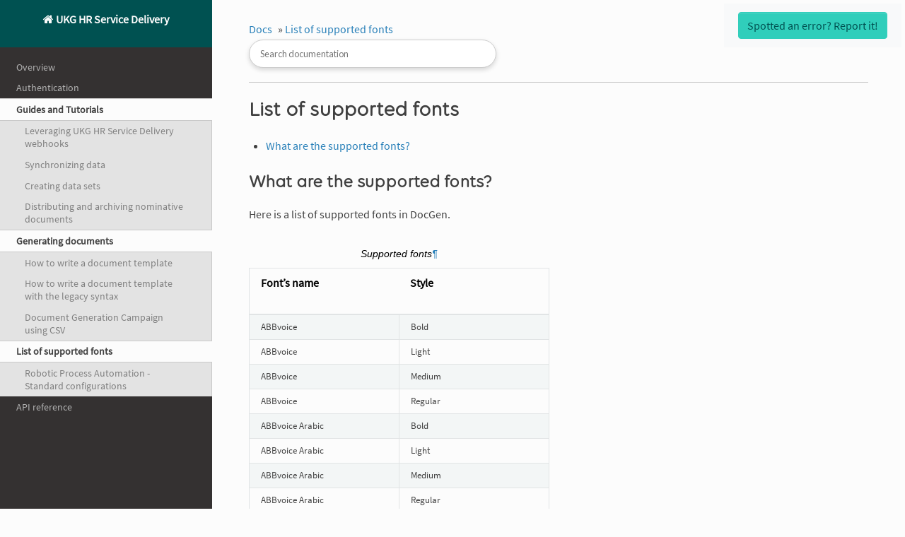

--- FILE ---
content_type: text/html
request_url: https://doc.people-doc.com/client/guides/docgen/supported-fonts.html
body_size: 5392
content:


<!DOCTYPE html>
<!--[if IE 8]><html class="no-js lt-ie9" lang="en" > <![endif]-->
<!--[if gt IE 8]><!--> <html class="no-js" lang="en" > <!--<![endif]-->
<head>
  <meta charset="utf-8">
  <meta name="viewport" content="width=device-width, initial-scale=1.0">
  
  <title>List of supported fonts &mdash; UKG HR Service Delivery 2.0.0 documentation</title>
  

  
  
    <link rel="shortcut icon" href="../../_static/UKG.ico"/>
  

  
  <link href='https://fonts.googleapis.com/css?family=Lato:400,700|Roboto+Slab:400,700|Inconsolata:400,700' rel='stylesheet' type='text/css'>

  
  

    <script type="text/javascript">
      var DOCUMENTATION_OPTIONS = {
        URL_ROOT:'../../',
        VERSION:'2.0.0',
        COLLAPSE_INDEX:false,
        FILE_SUFFIX:'.html',
        HAS_SOURCE:  true
      };
    </script>
      <script type="text/javascript" src="../../_static/documentation_options.js"></script>
      <script type="text/javascript" src="../../_static/jquery.js"></script>
      <script type="text/javascript" src="../../_static/underscore.js"></script>
      <script type="text/javascript" src="../../_static/_sphinx_javascript_frameworks_compat.js"></script>
      <script type="text/javascript" src="../../_static/doctools.js"></script>
      <script type="text/javascript" src="../../_static/sphinx_highlight.js"></script>

    

    
        <link rel="stylesheet" href="https://cdn.jsdelivr.net/npm/docsearch.js@2/dist/cdn/docsearch.min.css" />
    


  

  
  
    <link rel="stylesheet" href="../../_static/css/theme.css" type="text/css" />
    <script type="text/javascript" src="_static/js/theme.js"></script>
  

  
    <link rel="stylesheet" href="../../_static/pygments.css" type="text/css" />
  
    <link rel="stylesheet" href="../../_static/css/theme.css" type="text/css" />
  
    <link rel="stylesheet" href="../../_static/css/algolia.css" type="text/css" />
  
    <link rel="stylesheet" href="../../_static/css/ukg-branding.css" type="text/css" />
  
        <link rel="index" title="Index"
              href="../../genindex.html"/>
        <link rel="search" title="Search" href="../../search.html"/>
    <link rel="top" title="UKG HR Service Delivery 2.0.0 documentation" href="../../index.html"/>
        <link rel="up" title="Generating documents" href="index.html"/>
        <link rel="next" title="Robotic Process Automation - Standard configurations" href="../rpa/index.html"/>
        <link rel="prev" title="Document Generation Campaign using CSV" href="document-generation-campaign-csv.html"/> 

  <script src="//cdnjs.cloudflare.com/ajax/libs/modernizr/2.6.2/modernizr.min.js"></script>
  <script src="https://cdnjs.cloudflare.com/ajax/libs/jquery-modal/0.9.1/jquery.modal.min.js"></script>
  <link rel="stylesheet" href="https://cdnjs.cloudflare.com/ajax/libs/jquery-modal/0.9.1/jquery.modal.min.css" />
</head>

<body class="wy-body-for-nav">

  <div class="wy-grid-for-nav">

    
    <nav data-toggle="wy-nav-shift" class="wy-nav-side">
      <div class="wy-side-nav-search">
        <a href="../../index.html" class="icon icon-home"> UKG HR Service Delivery</a>
      </div>

      <div class="wy-menu wy-menu-vertical" data-spy="affix">
        
        
            <ul class="current">
<li class="toctree-l1"><a class="reference internal" href="../../presentation.html">Overview</a></li>
<li class="toctree-l1"><a class="reference internal" href="../../auth/index.html">Authentication</a></li>
<li class="toctree-l1 current"><a class="reference internal" href="../index.html">Guides and Tutorials</a><ul class="current">
<li class="toctree-l2"><a class="reference internal" href="../webhooks/index.html">Leveraging UKG HR Service Delivery webhooks</a></li>
<li class="toctree-l2"><a class="reference internal" href="../synchronization/index.html">Synchronizing data</a></li>
<li class="toctree-l2"><a class="reference internal" href="../datasets/index.html">Creating data sets</a></li>
<li class="toctree-l2"><a class="reference internal" href="../distribution/index.html">Distributing and archiving nominative documents</a></li>
<li class="toctree-l2 current"><a class="reference internal" href="index.html">Generating documents</a><ul class="current">
<li class="toctree-l3"><a class="reference internal" href="template.html">How to write a document template</a></li>
<li class="toctree-l3"><a class="reference internal" href="template-legacy-syntax.html">How to write a document template with the legacy syntax</a></li>
<li class="toctree-l3"><a class="reference internal" href="document-generation-campaign-csv.html">Document Generation Campaign using CSV</a></li>
<li class="toctree-l3 current"><a class="current reference internal" href="#">List of supported fonts</a></li>
</ul>
</li>
<li class="toctree-l2"><a class="reference internal" href="../rpa/index.html">Robotic Process Automation - Standard configurations</a></li>
</ul>
</li>
<li class="toctree-l1"><a class="reference internal" href="../../api/index.html">API reference</a></li>
</ul>

        
      </div>
      &nbsp;
    </nav>

    <section data-toggle="wy-nav-shift" class="wy-nav-content-wrap">

      
      <nav class="wy-nav-top">
        <i data-toggle="wy-nav-top" class="icon icon-reorder"></i>
        <a href="/">UKG HR Service Delivery</a>
      </nav>

      
      <div class="wy-nav-content">
        <div class="rst-content">
          <ul class="wy-breadcrumbs">
  <li><a href="../../index.html">Docs</a> &raquo;</li>
  <li><a href="">List of supported fonts</a></li>
    <li class="wy-breadcrumbs-aside">
      
    </li>
</ul>



<form id="algolia">
  <input placeholder="Search documentation" id="algolia-search" name="search" type="text" >
</form>


<hr/>
          
  <div class="section" id="list-of-supported-fonts">
<h1>List of supported fonts<a class="headerlink" href="#list-of-supported-fonts" title="Permalink to this heading">¶</a></h1>
<div class="contents local topic" id="contents">
<ul class="simple">
<li><p><a class="reference internal" href="#what-are-the-supported-fonts" id="id2">What are the supported fonts?</a></p></li>
</ul>
</div>
<div class="section" id="what-are-the-supported-fonts">
<h2><a class="toc-backref" href="#id2">What are the supported fonts?</a><a class="headerlink" href="#what-are-the-supported-fonts" title="Permalink to this heading">¶</a></h2>
<p>Here is a list of supported fonts in DocGen.</p>
<table class="docutils align-default" id="id1">
<caption><span class="caption-text">Supported fonts</span><a class="headerlink" href="#id1" title="Permalink to this table">¶</a></caption>
<colgroup>
<col style="width: 50%" />
<col style="width: 50%" />
</colgroup>
<thead>
<tr class="row-odd"><th class="head"><p>Font’s name</p></th>
<th class="head"><p>Style</p></th>
</tr>
</thead>
<tbody>
<tr class="row-even"><td><p>ABBvoice</p></td>
<td><p>Bold</p></td>
</tr>
<tr class="row-odd"><td><p>ABBvoice</p></td>
<td><p>Light</p></td>
</tr>
<tr class="row-even"><td><p>ABBvoice</p></td>
<td><p>Medium</p></td>
</tr>
<tr class="row-odd"><td><p>ABBvoice</p></td>
<td><p>Regular</p></td>
</tr>
<tr class="row-even"><td><p>ABBvoice Arabic</p></td>
<td><p>Bold</p></td>
</tr>
<tr class="row-odd"><td><p>ABBvoice Arabic</p></td>
<td><p>Light</p></td>
</tr>
<tr class="row-even"><td><p>ABBvoice Arabic</p></td>
<td><p>Medium</p></td>
</tr>
<tr class="row-odd"><td><p>ABBvoice Arabic</p></td>
<td><p>Regular</p></td>
</tr>
<tr class="row-even"><td><p>ABBvoice Arabic App</p></td>
<td><p>Bold</p></td>
</tr>
<tr class="row-odd"><td><p>ABBvoice Arabic App</p></td>
<td><p>Light</p></td>
</tr>
<tr class="row-even"><td><p>ABBvoice Arabic App</p></td>
<td><p>Medium</p></td>
</tr>
<tr class="row-odd"><td><p>ABBvoice Arabic App</p></td>
<td><p>Regular</p></td>
</tr>
<tr class="row-even"><td><p>ABBvoice CNSG</p></td>
<td><p>Bold</p></td>
</tr>
<tr class="row-odd"><td><p>ABBvoice CNSG</p></td>
<td><p>Light</p></td>
</tr>
<tr class="row-even"><td><p>ABBvoice CNSG</p></td>
<td><p>Medium</p></td>
</tr>
<tr class="row-odd"><td><p>ABBvoice CNSG</p></td>
<td><p>Regular</p></td>
</tr>
<tr class="row-even"><td><p>ABBvoice CNSG App</p></td>
<td><p>Bold</p></td>
</tr>
<tr class="row-odd"><td><p>ABBvoice CNSG App</p></td>
<td><p>Light</p></td>
</tr>
<tr class="row-even"><td><p>ABBvoice CNSG App</p></td>
<td><p>Medium</p></td>
</tr>
<tr class="row-odd"><td><p>ABBvoice CNSG App</p></td>
<td><p>Regular</p></td>
</tr>
<tr class="row-even"><td><p>ABBvoice JP</p></td>
<td><p>Bold</p></td>
</tr>
<tr class="row-odd"><td><p>ABBvoice JP</p></td>
<td><p>Light</p></td>
</tr>
<tr class="row-even"><td><p>ABBvoice JP</p></td>
<td><p>Medium</p></td>
</tr>
<tr class="row-odd"><td><p>ABBvoice JP</p></td>
<td><p>Regular</p></td>
</tr>
<tr class="row-even"><td><p>ABBvoice JP App</p></td>
<td><p>Bold</p></td>
</tr>
<tr class="row-odd"><td><p>ABBvoice JP App</p></td>
<td><p>Light</p></td>
</tr>
<tr class="row-even"><td><p>ABBvoice JP App</p></td>
<td><p>Medium</p></td>
</tr>
<tr class="row-odd"><td><p>ABBvoice JP App</p></td>
<td><p>Regular</p></td>
</tr>
<tr class="row-even"><td><p>ABBvoice KR</p></td>
<td><p>Bold</p></td>
</tr>
<tr class="row-odd"><td><p>ABBvoice KR</p></td>
<td><p>Light</p></td>
</tr>
<tr class="row-even"><td><p>ABBvoice KR</p></td>
<td><p>Medium</p></td>
</tr>
<tr class="row-odd"><td><p>ABBvoice KR</p></td>
<td><p>Regular</p></td>
</tr>
<tr class="row-even"><td><p>ABBvoice KR App</p></td>
<td><p>Bold</p></td>
</tr>
<tr class="row-odd"><td><p>ABBvoice KR App</p></td>
<td><p>Light</p></td>
</tr>
<tr class="row-even"><td><p>ABBvoice KR App</p></td>
<td><p>Medium</p></td>
</tr>
<tr class="row-odd"><td><p>ABBvoice KR App</p></td>
<td><p>Regular</p></td>
</tr>
<tr class="row-even"><td><p>ABBvoice TWHK</p></td>
<td><p>Bold</p></td>
</tr>
<tr class="row-odd"><td><p>ABBvoice TWHK</p></td>
<td><p>Light</p></td>
</tr>
<tr class="row-even"><td><p>ABBvoice TWHK</p></td>
<td><p>Medium</p></td>
</tr>
<tr class="row-odd"><td><p>ABBvoice TWHK</p></td>
<td><p>Regular</p></td>
</tr>
<tr class="row-even"><td><p>ABBvoice TWHK App</p></td>
<td><p>Bold</p></td>
</tr>
<tr class="row-odd"><td><p>ABBvoice TWHK App</p></td>
<td><p>Light</p></td>
</tr>
<tr class="row-even"><td><p>ABBvoice TWHK App</p></td>
<td><p>Medium</p></td>
</tr>
<tr class="row-odd"><td><p>ABBvoice TWHK App</p></td>
<td><p>Regular</p></td>
</tr>
<tr class="row-even"><td><p>ABBvoiceOffice</p></td>
<td><p>Bold</p></td>
</tr>
<tr class="row-odd"><td><p>ABBvoiceOffice</p></td>
<td><p>Regular</p></td>
</tr>
<tr class="row-even"><td><p>Adelle Sans</p></td>
<td><p>Regular</p></td>
</tr>
<tr class="row-odd"><td><p>Andale Mono</p></td>
<td><p>Regular</p></td>
</tr>
<tr class="row-even"><td><p>Arial</p></td>
<td><p>Bold</p></td>
</tr>
<tr class="row-odd"><td><p>Arial</p></td>
<td><p>Bold Italic</p></td>
</tr>
<tr class="row-even"><td><p>Arial</p></td>
<td><p>Italic</p></td>
</tr>
<tr class="row-odd"><td><p>Arial</p></td>
<td><p>Regular</p></td>
</tr>
<tr class="row-even"><td><p>Arial Black</p></td>
<td><p>Regular</p></td>
</tr>
<tr class="row-odd"><td><p>Barlow</p></td>
<td><p>Black</p></td>
</tr>
<tr class="row-even"><td><p>Barlow</p></td>
<td><p>Black Italic</p></td>
</tr>
<tr class="row-odd"><td><p>Barlow</p></td>
<td><p>Bold</p></td>
</tr>
<tr class="row-even"><td><p>Barlow</p></td>
<td><p>Bold Italic</p></td>
</tr>
<tr class="row-odd"><td><p>Barlow</p></td>
<td><p>ExtraBold</p></td>
</tr>
<tr class="row-even"><td><p>Barlow</p></td>
<td><p>ExtraBold Italic</p></td>
</tr>
<tr class="row-odd"><td><p>Barlow</p></td>
<td><p>ExtraLight</p></td>
</tr>
<tr class="row-even"><td><p>Barlow</p></td>
<td><p>ExtraLight Italic</p></td>
</tr>
<tr class="row-odd"><td><p>Barlow</p></td>
<td><p>Italic</p></td>
</tr>
<tr class="row-even"><td><p>Barlow</p></td>
<td><p>Light</p></td>
</tr>
<tr class="row-odd"><td><p>Barlow</p></td>
<td><p>Light Italic</p></td>
</tr>
<tr class="row-even"><td><p>Barlow</p></td>
<td><p>Medium</p></td>
</tr>
<tr class="row-odd"><td><p>Barlow</p></td>
<td><p>Medium Italic</p></td>
</tr>
<tr class="row-even"><td><p>Barlow</p></td>
<td><p>Regular</p></td>
</tr>
<tr class="row-odd"><td><p>Barlow</p></td>
<td><p>SemiBold</p></td>
</tr>
<tr class="row-even"><td><p>Barlow</p></td>
<td><p>SemiBold Italic</p></td>
</tr>
<tr class="row-odd"><td><p>Barlow</p></td>
<td><p>Thin</p></td>
</tr>
<tr class="row-even"><td><p>Barlow</p></td>
<td><p>Thin Italic</p></td>
</tr>
<tr class="row-odd"><td><p>BMWTypeLight</p></td>
<td><p>Bold</p></td>
</tr>
<tr class="row-even"><td><p>BMWTypeLight</p></td>
<td><p>Regular</p></td>
</tr>
<tr class="row-odd"><td><p>Caladea</p></td>
<td><p>Bold</p></td>
</tr>
<tr class="row-even"><td><p>Caladea</p></td>
<td><p>Bold Italic</p></td>
</tr>
<tr class="row-odd"><td><p>Caladea</p></td>
<td><p>Italic</p></td>
</tr>
<tr class="row-even"><td><p>Caladea</p></td>
<td><p>Regular</p></td>
</tr>
<tr class="row-odd"><td><p>Candara</p></td>
<td><p>Bold</p></td>
</tr>
<tr class="row-even"><td><p>Candara</p></td>
<td><p>Bold Italic</p></td>
</tr>
<tr class="row-odd"><td><p>Candara</p></td>
<td><p>Italic</p></td>
</tr>
<tr class="row-even"><td><p>Candara</p></td>
<td><p>Regular</p></td>
</tr>
<tr class="row-odd"><td><p>Carlito</p></td>
<td><p>Bold</p></td>
</tr>
<tr class="row-even"><td><p>Carlito</p></td>
<td><p>Bold Italic</p></td>
</tr>
<tr class="row-odd"><td><p>Carlito</p></td>
<td><p>Italic</p></td>
</tr>
<tr class="row-even"><td><p>Carlito</p></td>
<td><p>Regular</p></td>
</tr>
<tr class="row-odd"><td><p>Comic Sans MS</p></td>
<td><p>Bold</p></td>
</tr>
<tr class="row-even"><td><p>Comic Sans MS</p></td>
<td><p>Regular</p></td>
</tr>
<tr class="row-odd"><td><p>Courier New</p></td>
<td><p>Bold</p></td>
</tr>
<tr class="row-even"><td><p>Courier New</p></td>
<td><p>Bold Italic</p></td>
</tr>
<tr class="row-odd"><td><p>Courier New</p></td>
<td><p>Italic</p></td>
</tr>
<tr class="row-even"><td><p>Courier New</p></td>
<td><p>Regular</p></td>
</tr>
<tr class="row-odd"><td><p>DaunPenh</p></td>
<td><p>Regular</p></td>
</tr>
<tr class="row-even"><td><p>DejaVu Math TeX Gyre</p></td>
<td><p>Regular</p></td>
</tr>
<tr class="row-odd"><td><p>DejaVu Sans</p></td>
<td><p>Bold</p></td>
</tr>
<tr class="row-even"><td><p>DejaVu Sans</p></td>
<td><p>Bold Oblique</p></td>
</tr>
<tr class="row-odd"><td><p>DejaVu Sans</p></td>
<td><p>Book</p></td>
</tr>
<tr class="row-even"><td><p>DejaVu Sans</p></td>
<td><p>Condensed</p></td>
</tr>
<tr class="row-odd"><td><p>DejaVu Sans</p></td>
<td><p>Condensed Bold</p></td>
</tr>
<tr class="row-even"><td><p>DejaVu Sans</p></td>
<td><p>Condensed Bold Oblique</p></td>
</tr>
<tr class="row-odd"><td><p>DejaVu Sans</p></td>
<td><p>Condensed Oblique</p></td>
</tr>
<tr class="row-even"><td><p>DejaVu Sans</p></td>
<td><p>ExtraLight</p></td>
</tr>
<tr class="row-odd"><td><p>DejaVu Sans</p></td>
<td><p>Oblique</p></td>
</tr>
<tr class="row-even"><td><p>DejaVu Sans Mono</p></td>
<td><p>Bold</p></td>
</tr>
<tr class="row-odd"><td><p>DejaVu Sans Mono</p></td>
<td><p>Bold Oblique</p></td>
</tr>
<tr class="row-even"><td><p>DejaVu Sans Mono</p></td>
<td><p>Book</p></td>
</tr>
<tr class="row-odd"><td><p>DejaVu Sans Mono</p></td>
<td><p>Oblique</p></td>
</tr>
<tr class="row-even"><td><p>DejaVu Serif</p></td>
<td><p>Bold</p></td>
</tr>
<tr class="row-odd"><td><p>DejaVu Serif</p></td>
<td><p>Bold Italic</p></td>
</tr>
<tr class="row-even"><td><p>DejaVu Serif</p></td>
<td><p>Book</p></td>
</tr>
<tr class="row-odd"><td><p>DejaVu Serif</p></td>
<td><p>Condensed</p></td>
</tr>
<tr class="row-even"><td><p>DejaVu Serif</p></td>
<td><p>Condensed Bold</p></td>
</tr>
<tr class="row-odd"><td><p>DejaVu Serif</p></td>
<td><p>Condensed Bold Italic</p></td>
</tr>
<tr class="row-even"><td><p>DejaVu Serif</p></td>
<td><p>Condensed Italic</p></td>
</tr>
<tr class="row-odd"><td><p>DejaVu Serif</p></td>
<td><p>Italic</p></td>
</tr>
<tr class="row-even"><td><p>DengXian</p></td>
<td><p>Regular</p></td>
</tr>
<tr class="row-odd"><td><p>Dingbats</p></td>
<td><p>Regular</p></td>
</tr>
<tr class="row-even"><td><p>E+H Sans</p></td>
<td><p>Bold</p></td>
</tr>
<tr class="row-odd"><td><p>E+H Sans</p></td>
<td><p>Bold Italic</p></td>
</tr>
<tr class="row-even"><td><p>E+H Sans</p></td>
<td><p>Demi</p></td>
</tr>
<tr class="row-odd"><td><p>E+H Sans</p></td>
<td><p>Demi Italic</p></td>
</tr>
<tr class="row-even"><td><p>E+H Sans</p></td>
<td><p>Italic</p></td>
</tr>
<tr class="row-odd"><td><p>E+H Sans</p></td>
<td><p>Light</p></td>
</tr>
<tr class="row-even"><td><p>E+H Sans</p></td>
<td><p>Light Italic</p></td>
</tr>
<tr class="row-odd"><td><p>E+H Sans</p></td>
<td><p>Regular</p></td>
</tr>
<tr class="row-even"><td><p>E+H Serif</p></td>
<td><p>Bold</p></td>
</tr>
<tr class="row-odd"><td><p>E+H Serif</p></td>
<td><p>Bold Italic</p></td>
</tr>
<tr class="row-even"><td><p>E+H Serif</p></td>
<td><p>Demi</p></td>
</tr>
<tr class="row-odd"><td><p>E+H Serif</p></td>
<td><p>Demi Italic</p></td>
</tr>
<tr class="row-even"><td><p>E+H Serif</p></td>
<td><p>Italic</p></td>
</tr>
<tr class="row-odd"><td><p>E+H Serif</p></td>
<td><p>Light</p></td>
</tr>
<tr class="row-even"><td><p>E+H Serif</p></td>
<td><p>Light Italic</p></td>
</tr>
<tr class="row-odd"><td><p>E+H Serif</p></td>
<td><p>Regular</p></td>
</tr>
<tr class="row-even"><td><p>Futura Bold</p></td>
<td><p>Regular</p></td>
</tr>
<tr class="row-odd"><td><p>Futura Book</p></td>
<td><p>Regular</p></td>
</tr>
<tr class="row-even"><td><p>Futura Heavy</p></td>
<td><p>Regular</p></td>
</tr>
<tr class="row-odd"><td><p>Futura Light</p></td>
<td><p>Regular</p></td>
</tr>
<tr class="row-even"><td><p>Futura LT Pro</p></td>
<td><p>750 Condensed</p></td>
</tr>
<tr class="row-odd"><td><p>Futura LT Pro</p></td>
<td><p>750 Condensed Italic</p></td>
</tr>
<tr class="row-even"><td><p>Futura LT Pro</p></td>
<td><p>Bold Condensed</p></td>
</tr>
<tr class="row-odd"><td><p>Futura LT Pro</p></td>
<td><p>Bold Condensed Italic</p></td>
</tr>
<tr class="row-even"><td><p>Futura LT Pro</p></td>
<td><p>Light Condensed</p></td>
</tr>
<tr class="row-odd"><td><p>Futura LT Pro</p></td>
<td><p>Light Condensed Italic</p></td>
</tr>
<tr class="row-even"><td><p>Futura LT Pro</p></td>
<td><p>Medium Condensed</p></td>
</tr>
<tr class="row-odd"><td><p>Futura LT Pro</p></td>
<td><p>Medium Condensed Italic</p></td>
</tr>
<tr class="row-even"><td><p>Georgia</p></td>
<td><p>Bold</p></td>
</tr>
<tr class="row-odd"><td><p>Georgia</p></td>
<td><p>Bold Italic</p></td>
</tr>
<tr class="row-even"><td><p>Georgia</p></td>
<td><p>Italic</p></td>
</tr>
<tr class="row-odd"><td><p>Georgia</p></td>
<td><p>Regular</p></td>
</tr>
<tr class="row-even"><td><p>Gill Sans Nova</p></td>
<td><p>Bold</p></td>
</tr>
<tr class="row-odd"><td><p>Gill Sans Nova</p></td>
<td><p>Bold Condensed</p></td>
</tr>
<tr class="row-even"><td><p>Gill Sans Nova</p></td>
<td><p>Bold Condensed Italic</p></td>
</tr>
<tr class="row-odd"><td><p>Gill Sans Nova</p></td>
<td><p>Bold ExtraCondensed</p></td>
</tr>
<tr class="row-even"><td><p>Gill Sans Nova</p></td>
<td><p>Bold Italic</p></td>
</tr>
<tr class="row-odd"><td><p>Gill Sans Nova</p></td>
<td><p>Book</p></td>
</tr>
<tr class="row-even"><td><p>Gill Sans Nova</p></td>
<td><p>Book Condensed</p></td>
</tr>
<tr class="row-odd"><td><p>Gill Sans Nova</p></td>
<td><p>Book Condensed Italic</p></td>
</tr>
<tr class="row-even"><td><p>Gill Sans Nova</p></td>
<td><p>Book Italic</p></td>
</tr>
<tr class="row-odd"><td><p>Gill Sans Nova</p></td>
<td><p>ExtraBold</p></td>
</tr>
<tr class="row-even"><td><p>Gill Sans Nova</p></td>
<td><p>ExtraBold Condensed</p></td>
</tr>
<tr class="row-odd"><td><p>Gill Sans Nova</p></td>
<td><p>Heavy</p></td>
</tr>
<tr class="row-even"><td><p>Gill Sans Nova</p></td>
<td><p>Heavy Condensed</p></td>
</tr>
<tr class="row-odd"><td><p>Gill Sans Nova</p></td>
<td><p>Heavy Condensed Italic</p></td>
</tr>
<tr class="row-even"><td><p>Gill Sans Nova</p></td>
<td><p>Heavy Italic</p></td>
</tr>
<tr class="row-odd"><td><p>Gill Sans Nova</p></td>
<td><p>Light</p></td>
</tr>
<tr class="row-even"><td><p>Gill Sans Nova</p></td>
<td><p>Light Condensed</p></td>
</tr>
<tr class="row-odd"><td><p>Gill Sans Nova</p></td>
<td><p>Light Condensed Italic</p></td>
</tr>
<tr class="row-even"><td><p>Gill Sans Nova</p></td>
<td><p>Light Italic</p></td>
</tr>
<tr class="row-odd"><td><p>Gill Sans Nova</p></td>
<td><p>Medium</p></td>
</tr>
<tr class="row-even"><td><p>Gill Sans Nova</p></td>
<td><p>Medium Condensed</p></td>
</tr>
<tr class="row-odd"><td><p>Gill Sans Nova</p></td>
<td><p>Medium Condensed Italic</p></td>
</tr>
<tr class="row-even"><td><p>Gill Sans Nova</p></td>
<td><p>Medium Italic</p></td>
</tr>
<tr class="row-odd"><td><p>Gill Sans Nova</p></td>
<td><p>SemiBold</p></td>
</tr>
<tr class="row-even"><td><p>Gill Sans Nova</p></td>
<td><p>SemiBold Condensed</p></td>
</tr>
<tr class="row-odd"><td><p>Gill Sans Nova</p></td>
<td><p>SemiBold Condensed Italic</p></td>
</tr>
<tr class="row-even"><td><p>Gill Sans Nova</p></td>
<td><p>SemiBold Italic</p></td>
</tr>
<tr class="row-odd"><td><p>Gill Sans Nova</p></td>
<td><p>UltraBold</p></td>
</tr>
<tr class="row-even"><td><p>Gill Sans Nova</p></td>
<td><p>UltraBold Condensed</p></td>
</tr>
<tr class="row-odd"><td><p>Gill Sans Nova</p></td>
<td><p>UltraLight</p></td>
</tr>
<tr class="row-even"><td><p>Gill Sans Nova</p></td>
<td><p>UltraLight Condensed</p></td>
</tr>
<tr class="row-odd"><td><p>Gill Sans Nova</p></td>
<td><p>UltraLight Condensed Italic</p></td>
</tr>
<tr class="row-even"><td><p>Gill Sans Nova</p></td>
<td><p>UltraLight Italic</p></td>
</tr>
<tr class="row-odd"><td><p>Gill Sans Nova Deco</p></td>
<td><p>Regular</p></td>
</tr>
<tr class="row-even"><td><p>Gill Sans Nova Inline</p></td>
<td><p>Bold</p></td>
</tr>
<tr class="row-odd"><td><p>Gill Sans Nova Inline</p></td>
<td><p>Condensed</p></td>
</tr>
<tr class="row-even"><td><p>Gill Sans Nova Inline</p></td>
<td><p>ExtraLight</p></td>
</tr>
<tr class="row-odd"><td><p>Gill Sans Nova Inline</p></td>
<td><p>Light</p></td>
</tr>
<tr class="row-even"><td><p>Gill Sans Nova Inline</p></td>
<td><p>Regular</p></td>
</tr>
<tr class="row-odd"><td><p>Gill Sans Nova Inline</p></td>
<td><p>SemiBold</p></td>
</tr>
<tr class="row-even"><td><p>Gill Sans Nova Shadowed</p></td>
<td><p>Light</p></td>
</tr>
<tr class="row-odd"><td><p>Gill Sans Nova Shadowed</p></td>
<td><p>Medium</p></td>
</tr>
<tr class="row-even"><td><p>Gill Sans Nova Shadowed Outline</p></td>
<td><p>Regular</p></td>
</tr>
<tr class="row-odd"><td><p>Gulim</p></td>
<td><p>Regular</p></td>
</tr>
<tr class="row-even"><td><p>Impact</p></td>
<td><p>Regular</p></td>
</tr>
<tr class="row-odd"><td><p>Inter</p></td>
<td><p>Black</p></td>
</tr>
<tr class="row-even"><td><p>Inter</p></td>
<td><p>Bold</p></td>
</tr>
<tr class="row-odd"><td><p>Inter</p></td>
<td><p>ExtraBold</p></td>
</tr>
<tr class="row-even"><td><p>Inter</p></td>
<td><p>ExtraLight</p></td>
</tr>
<tr class="row-odd"><td><p>Inter</p></td>
<td><p>Light</p></td>
</tr>
<tr class="row-even"><td><p>Inter</p></td>
<td><p>Medium</p></td>
</tr>
<tr class="row-odd"><td><p>Inter</p></td>
<td><p>Regular</p></td>
</tr>
<tr class="row-even"><td><p>Inter</p></td>
<td><p>SemiBold</p></td>
</tr>
<tr class="row-odd"><td><p>Inter</p></td>
<td><p>Thin</p></td>
</tr>
<tr class="row-even"><td><p>Jost</p></td>
<td></td>
</tr>
<tr class="row-odd"><td><p>Jost</p></td>
<td><p>Black</p></td>
</tr>
<tr class="row-even"><td><p>Jost</p></td>
<td><p>Black Italic</p></td>
</tr>
<tr class="row-odd"><td><p>Jost</p></td>
<td><p>Bold</p></td>
</tr>
<tr class="row-even"><td><p>Jost</p></td>
<td><p>Bold Italic</p></td>
</tr>
<tr class="row-odd"><td><p>Jost</p></td>
<td><p>ExtraBold</p></td>
</tr>
<tr class="row-even"><td><p>Jost</p></td>
<td><p>ExtraBold Italic</p></td>
</tr>
<tr class="row-odd"><td><p>Jost</p></td>
<td><p>ExtraLight</p></td>
</tr>
<tr class="row-even"><td><p>Jost</p></td>
<td><p>ExtraLight Italic</p></td>
</tr>
<tr class="row-odd"><td><p>Jost</p></td>
<td><p>Italic</p></td>
</tr>
<tr class="row-even"><td><p>Jost</p></td>
<td><p>Light</p></td>
</tr>
<tr class="row-odd"><td><p>Jost</p></td>
<td><p>Light Italic</p></td>
</tr>
<tr class="row-even"><td><p>Jost</p></td>
<td><p>Medium</p></td>
</tr>
<tr class="row-odd"><td><p>Jost</p></td>
<td><p>Medium Italic</p></td>
</tr>
<tr class="row-even"><td><p>Jost</p></td>
<td><p>Regular</p></td>
</tr>
<tr class="row-odd"><td><p>Jost</p></td>
<td><p>SemiBold</p></td>
</tr>
<tr class="row-even"><td><p>Jost</p></td>
<td><p>SemiBold Italic</p></td>
</tr>
<tr class="row-odd"><td><p>Jost</p></td>
<td><p>Thin</p></td>
</tr>
<tr class="row-even"><td><p>Jost</p></td>
<td><p>Thin Italic</p></td>
</tr>
<tr class="row-odd"><td><p>Khmer UI</p></td>
<td><p>Bold</p></td>
</tr>
<tr class="row-even"><td><p>Khmer UI</p></td>
<td><p>Regular</p></td>
</tr>
<tr class="row-odd"><td><p>Lato</p></td>
<td><p>Black</p></td>
</tr>
<tr class="row-even"><td><p>Lato</p></td>
<td><p>Black Italic</p></td>
</tr>
<tr class="row-odd"><td><p>Lato</p></td>
<td><p>Bold</p></td>
</tr>
<tr class="row-even"><td><p>Lato</p></td>
<td><p>Bold Italic</p></td>
</tr>
<tr class="row-odd"><td><p>Lato</p></td>
<td><p>Hairline</p></td>
</tr>
<tr class="row-even"><td><p>Lato</p></td>
<td><p>Hairline Italic</p></td>
</tr>
<tr class="row-odd"><td><p>Lato</p></td>
<td><p>Heavy</p></td>
</tr>
<tr class="row-even"><td><p>Lato</p></td>
<td><p>Heavy Italic</p></td>
</tr>
<tr class="row-odd"><td><p>Lato</p></td>
<td><p>Italic</p></td>
</tr>
<tr class="row-even"><td><p>Lato</p></td>
<td><p>Light</p></td>
</tr>
<tr class="row-odd"><td><p>Lato</p></td>
<td><p>Light Italic</p></td>
</tr>
<tr class="row-even"><td><p>Lato</p></td>
<td><p>Medium</p></td>
</tr>
<tr class="row-odd"><td><p>Lato</p></td>
<td><p>Medium Italic</p></td>
</tr>
<tr class="row-even"><td><p>Lato</p></td>
<td><p>Regular</p></td>
</tr>
<tr class="row-odd"><td><p>Lato</p></td>
<td><p>Semibold</p></td>
</tr>
<tr class="row-even"><td><p>Lato</p></td>
<td><p>Semibold Italic</p></td>
</tr>
<tr class="row-odd"><td><p>Lato</p></td>
<td><p>Thin</p></td>
</tr>
<tr class="row-even"><td><p>Lato</p></td>
<td><p>Thin Italic</p></td>
</tr>
<tr class="row-odd"><td><p>Leelawadee</p></td>
<td><p>Bold</p></td>
</tr>
<tr class="row-even"><td><p>Leelawadee</p></td>
<td><p>Regular</p></td>
</tr>
<tr class="row-odd"><td><p>Leelawadee UI</p></td>
<td><p>Bold</p></td>
</tr>
<tr class="row-even"><td><p>Leelawadee UI</p></td>
<td><p>Regular</p></td>
</tr>
<tr class="row-odd"><td><p>Leelawadee UI</p></td>
<td><p>Semilight</p></td>
</tr>
<tr class="row-even"><td><p>Liberation Mono</p></td>
<td><p>Bold</p></td>
</tr>
<tr class="row-odd"><td><p>Liberation Mono</p></td>
<td><p>Bold Italic</p></td>
</tr>
<tr class="row-even"><td><p>Liberation Mono</p></td>
<td><p>Italic</p></td>
</tr>
<tr class="row-odd"><td><p>Liberation Mono</p></td>
<td><p>Regular</p></td>
</tr>
<tr class="row-even"><td><p>Liberation Sans</p></td>
<td><p>Bold</p></td>
</tr>
<tr class="row-odd"><td><p>Liberation Sans</p></td>
<td><p>Bold Italic</p></td>
</tr>
<tr class="row-even"><td><p>Liberation Sans</p></td>
<td><p>Italic</p></td>
</tr>
<tr class="row-odd"><td><p>Liberation Sans</p></td>
<td><p>Regular</p></td>
</tr>
<tr class="row-even"><td><p>Liberation Sans Narrow</p></td>
<td><p>Bold</p></td>
</tr>
<tr class="row-odd"><td><p>Liberation Sans Narrow</p></td>
<td><p>Bold Italic</p></td>
</tr>
<tr class="row-even"><td><p>Liberation Sans Narrow</p></td>
<td><p>Italic</p></td>
</tr>
<tr class="row-odd"><td><p>Liberation Sans Narrow</p></td>
<td><p>Regular</p></td>
</tr>
<tr class="row-even"><td><p>Liberation Serif</p></td>
<td><p>Bold</p></td>
</tr>
<tr class="row-odd"><td><p>Liberation Serif</p></td>
<td><p>Bold Italic</p></td>
</tr>
<tr class="row-even"><td><p>Liberation Serif</p></td>
<td><p>Italic</p></td>
</tr>
<tr class="row-odd"><td><p>Liberation Serif</p></td>
<td><p>Regular</p></td>
</tr>
<tr class="row-even"><td><p>LLB Sans Standard</p></td>
<td><p>Bold</p></td>
</tr>
<tr class="row-odd"><td><p>LLB-SofiaPro Office</p></td>
<td><p>Bold</p></td>
</tr>
<tr class="row-even"><td><p>LLB-SofiaPro Office</p></td>
<td><p>Bold italic</p></td>
</tr>
<tr class="row-odd"><td><p>LLB-SofiaPro Office</p></td>
<td><p>Regular</p></td>
</tr>
<tr class="row-even"><td><p>LLB-SofiaPro Office</p></td>
<td><p>Regular italic</p></td>
</tr>
<tr class="row-odd"><td><p>Lucida Sans Unicode</p></td>
<td><p>Regular</p></td>
</tr>
<tr class="row-even"><td><p>Malgun Gothic</p></td>
<td><p>Regular</p></td>
</tr>
<tr class="row-odd"><td><p>Meiryo</p></td>
<td><p>Bold</p></td>
</tr>
<tr class="row-even"><td><p>Meiryo</p></td>
<td><p>Bold Italic</p></td>
</tr>
<tr class="row-odd"><td><p>Meiryo</p></td>
<td><p>Italic</p></td>
</tr>
<tr class="row-even"><td><p>Meiryo</p></td>
<td><p>Regular</p></td>
</tr>
<tr class="row-odd"><td><p>Merriweather</p></td>
<td><p>Black</p></td>
</tr>
<tr class="row-even"><td><p>Merriweather</p></td>
<td><p>Black Italic</p></td>
</tr>
<tr class="row-odd"><td><p>Merriweather</p></td>
<td><p>Bold</p></td>
</tr>
<tr class="row-even"><td><p>Merriweather</p></td>
<td><p>Bold Italic</p></td>
</tr>
<tr class="row-odd"><td><p>Merriweather</p></td>
<td><p>Italic</p></td>
</tr>
<tr class="row-even"><td><p>Merriweather</p></td>
<td><p>Light</p></td>
</tr>
<tr class="row-odd"><td><p>Merriweather</p></td>
<td><p>Light Italic</p></td>
</tr>
<tr class="row-even"><td><p>Merriweather</p></td>
<td><p>Regular</p></td>
</tr>
<tr class="row-odd"><td><p>Microsoft JhengHei</p></td>
<td><p>Regular</p></td>
</tr>
<tr class="row-even"><td><p>Microsoft YaHei</p></td>
<td><p>Regular</p></td>
</tr>
<tr class="row-odd"><td><p>MingLiU</p></td>
<td><p>Regular</p></td>
</tr>
<tr class="row-even"><td><p>MingLiU-ExtB</p></td>
<td><p>Regular</p></td>
</tr>
<tr class="row-odd"><td><p>Montserrat</p></td>
<td><p>Black</p></td>
</tr>
<tr class="row-even"><td><p>Montserrat</p></td>
<td><p>Black Italic</p></td>
</tr>
<tr class="row-odd"><td><p>Montserrat</p></td>
<td><p>Bold</p></td>
</tr>
<tr class="row-even"><td><p>Montserrat</p></td>
<td><p>Bold Italic</p></td>
</tr>
<tr class="row-odd"><td><p>Montserrat</p></td>
<td><p>ExtraBold</p></td>
</tr>
<tr class="row-even"><td><p>Montserrat</p></td>
<td><p>ExtraBold Italic</p></td>
</tr>
<tr class="row-odd"><td><p>Montserrat</p></td>
<td><p>ExtraLight</p></td>
</tr>
<tr class="row-even"><td><p>Montserrat</p></td>
<td><p>ExtraLight Italic</p></td>
</tr>
<tr class="row-odd"><td><p>Montserrat</p></td>
<td><p>Italic</p></td>
</tr>
<tr class="row-even"><td><p>Montserrat</p></td>
<td><p>Light</p></td>
</tr>
<tr class="row-odd"><td><p>Montserrat</p></td>
<td><p>Light Italic</p></td>
</tr>
<tr class="row-even"><td><p>Montserrat</p></td>
<td><p>Medium</p></td>
</tr>
<tr class="row-odd"><td><p>Montserrat</p></td>
<td><p>Medium Italic</p></td>
</tr>
<tr class="row-even"><td><p>Montserrat</p></td>
<td><p>Regular</p></td>
</tr>
<tr class="row-odd"><td><p>Montserrat</p></td>
<td><p>SemiBold</p></td>
</tr>
<tr class="row-even"><td><p>Montserrat</p></td>
<td><p>SemiBold Italic</p></td>
</tr>
<tr class="row-odd"><td><p>Montserrat</p></td>
<td><p>Thin</p></td>
</tr>
<tr class="row-even"><td><p>Montserrat</p></td>
<td><p>Thin Italic</p></td>
</tr>
<tr class="row-odd"><td><p>MoolBoran</p></td>
<td><p>Regular</p></td>
</tr>
<tr class="row-even"><td><p>MS Gothic</p></td>
<td><p>Regular</p></td>
</tr>
<tr class="row-odd"><td><p>Myanmar Text</p></td>
<td><p>Bold</p></td>
</tr>
<tr class="row-even"><td><p>Myanmar Text</p></td>
<td><p>Regular</p></td>
</tr>
<tr class="row-odd"><td><p>Myriad Pro</p></td>
<td><p>Bold</p></td>
</tr>
<tr class="row-even"><td><p>OcrB</p></td>
<td><p>Regular</p></td>
</tr>
<tr class="row-odd"><td><p>Open Sans</p></td>
<td><p>Bold</p></td>
</tr>
<tr class="row-even"><td><p>Open Sans</p></td>
<td><p>Bold Italic</p></td>
</tr>
<tr class="row-odd"><td><p>Open Sans</p></td>
<td><p>ExtraBold</p></td>
</tr>
<tr class="row-even"><td><p>Open Sans</p></td>
<td><p>ExtraBold Italic</p></td>
</tr>
<tr class="row-odd"><td><p>Open Sans</p></td>
<td><p>Italic</p></td>
</tr>
<tr class="row-even"><td><p>Open Sans</p></td>
<td><p>Light</p></td>
</tr>
<tr class="row-odd"><td><p>Open Sans</p></td>
<td><p>Light Italic</p></td>
</tr>
<tr class="row-even"><td><p>Open Sans</p></td>
<td><p>Medium</p></td>
</tr>
<tr class="row-odd"><td><p>Open Sans</p></td>
<td><p>Medium Italic</p></td>
</tr>
<tr class="row-even"><td><p>Open Sans</p></td>
<td><p>Regular</p></td>
</tr>
<tr class="row-odd"><td><p>Open Sans</p></td>
<td><p>SemiBold</p></td>
</tr>
<tr class="row-even"><td><p>Open Sans</p></td>
<td><p>SemiBold Italic</p></td>
</tr>
<tr class="row-odd"><td><p>Roboto</p></td>
<td><p>Black</p></td>
</tr>
<tr class="row-even"><td><p>Roboto</p></td>
<td><p>Black Italic</p></td>
</tr>
<tr class="row-odd"><td><p>Roboto</p></td>
<td><p>Bold</p></td>
</tr>
<tr class="row-even"><td><p>Roboto</p></td>
<td><p>Bold Italic</p></td>
</tr>
<tr class="row-odd"><td><p>Roboto</p></td>
<td><p>Italic</p></td>
</tr>
<tr class="row-even"><td><p>Roboto</p></td>
<td><p>Light</p></td>
</tr>
<tr class="row-odd"><td><p>Roboto</p></td>
<td><p>Light Italic</p></td>
</tr>
<tr class="row-even"><td><p>Roboto</p></td>
<td><p>Medium</p></td>
</tr>
<tr class="row-odd"><td><p>Roboto</p></td>
<td><p>Medium Italic</p></td>
</tr>
<tr class="row-even"><td><p>Roboto</p></td>
<td><p>Regular</p></td>
</tr>
<tr class="row-odd"><td><p>Roboto</p></td>
<td><p>Thin</p></td>
</tr>
<tr class="row-even"><td><p>Roboto</p></td>
<td><p>Thin Italic</p></td>
</tr>
<tr class="row-odd"><td><p>Segoe UI</p></td>
<td><p>Black</p></td>
</tr>
<tr class="row-even"><td><p>Segoe UI</p></td>
<td><p>Black Italic</p></td>
</tr>
<tr class="row-odd"><td><p>Segoe UI</p></td>
<td><p>Bold</p></td>
</tr>
<tr class="row-even"><td><p>Segoe UI</p></td>
<td><p>Bold Italic</p></td>
</tr>
<tr class="row-odd"><td><p>Segoe UI</p></td>
<td><p>Italic</p></td>
</tr>
<tr class="row-even"><td><p>Segoe UI</p></td>
<td><p>Light</p></td>
</tr>
<tr class="row-odd"><td><p>Segoe UI</p></td>
<td><p>Light Italic</p></td>
</tr>
<tr class="row-even"><td><p>Segoe UI</p></td>
<td><p>Regular</p></td>
</tr>
<tr class="row-odd"><td><p>Segoe UI</p></td>
<td><p>Semibold</p></td>
</tr>
<tr class="row-even"><td><p>Segoe UI</p></td>
<td><p>Semibold Italic</p></td>
</tr>
<tr class="row-odd"><td><p>Segoe UI</p></td>
<td><p>Semilight</p></td>
</tr>
<tr class="row-even"><td><p>Segoe UI</p></td>
<td><p>Semilight Italic</p></td>
</tr>
<tr class="row-odd"><td><p>SimSun</p></td>
<td><p>Regular</p></td>
</tr>
<tr class="row-even"><td><p>Source Sans Pro</p></td>
<td><p>Bold</p></td>
</tr>
<tr class="row-odd"><td><p>Source Sans Pro</p></td>
<td><p>Bold Italic</p></td>
</tr>
<tr class="row-even"><td><p>Source Sans Pro</p></td>
<td><p>Italic</p></td>
</tr>
<tr class="row-odd"><td><p>Source Sans Pro</p></td>
<td><p>Regular</p></td>
</tr>
<tr class="row-even"><td><p>Source Sans Pro Black</p></td>
<td><p>Italic</p></td>
</tr>
<tr class="row-odd"><td><p>Source Sans Pro Black</p></td>
<td><p>Regular</p></td>
</tr>
<tr class="row-even"><td><p>Source Sans Pro ExtraLight</p></td>
<td><p>Italic</p></td>
</tr>
<tr class="row-odd"><td><p>Source Sans Pro ExtraLight</p></td>
<td><p>Regular</p></td>
</tr>
<tr class="row-even"><td><p>Source Sans Pro Light</p></td>
<td><p>Italic</p></td>
</tr>
<tr class="row-odd"><td><p>Source Sans Pro Light</p></td>
<td><p>Regular</p></td>
</tr>
<tr class="row-even"><td><p>Source Sans Pro SemiBold</p></td>
<td><p>Italic</p></td>
</tr>
<tr class="row-odd"><td><p>Source Sans Pro SemiBold</p></td>
<td><p>Regular</p></td>
</tr>
<tr class="row-even"><td><p>Tahoma</p></td>
<td><p>Bold</p></td>
</tr>
<tr class="row-odd"><td><p>Tahoma</p></td>
<td><p>Regular</p></td>
</tr>
<tr class="row-even"><td><p>TeX Gyre Adventor</p></td>
<td><p>Bold</p></td>
</tr>
<tr class="row-odd"><td><p>TeX Gyre Adventor</p></td>
<td><p>Bold Italic</p></td>
</tr>
<tr class="row-even"><td><p>TeX Gyre Adventor</p></td>
<td><p>Italic</p></td>
</tr>
<tr class="row-odd"><td><p>TeX Gyre Adventor</p></td>
<td><p>Regular</p></td>
</tr>
<tr class="row-even"><td><p>TeX Gyre Bonum</p></td>
<td><p>Bold</p></td>
</tr>
<tr class="row-odd"><td><p>TeX Gyre Bonum</p></td>
<td><p>Bold Italic</p></td>
</tr>
<tr class="row-even"><td><p>TeX Gyre Bonum</p></td>
<td><p>Italic</p></td>
</tr>
<tr class="row-odd"><td><p>TeX Gyre Bonum</p></td>
<td><p>Regular</p></td>
</tr>
<tr class="row-even"><td><p>TeX Gyre Bonum Math</p></td>
<td><p>Regular</p></td>
</tr>
<tr class="row-odd"><td><p>TeX Gyre Chorus</p></td>
<td><p>Regular</p></td>
</tr>
<tr class="row-even"><td><p>TeX Gyre Cursor</p></td>
<td><p>Bold</p></td>
</tr>
<tr class="row-odd"><td><p>TeX Gyre Cursor</p></td>
<td><p>Bold Italic</p></td>
</tr>
<tr class="row-even"><td><p>TeX Gyre Cursor</p></td>
<td><p>Italic</p></td>
</tr>
<tr class="row-odd"><td><p>TeX Gyre Cursor</p></td>
<td><p>Regular</p></td>
</tr>
<tr class="row-even"><td><p>TeX Gyre DejaVu Math</p></td>
<td><p>Regular</p></td>
</tr>
<tr class="row-odd"><td><p>TeX Gyre Heros</p></td>
<td><p>Bold</p></td>
</tr>
<tr class="row-even"><td><p>TeX Gyre Heros</p></td>
<td><p>Bold Italic</p></td>
</tr>
<tr class="row-odd"><td><p>TeX Gyre Heros</p></td>
<td><p>Italic</p></td>
</tr>
<tr class="row-even"><td><p>TeX Gyre Heros</p></td>
<td><p>Regular</p></td>
</tr>
<tr class="row-odd"><td><p>TeX Gyre Heros Cn</p></td>
<td><p>Bold</p></td>
</tr>
<tr class="row-even"><td><p>TeX Gyre Heros Cn</p></td>
<td><p>Bold Italic</p></td>
</tr>
<tr class="row-odd"><td><p>TeX Gyre Heros Cn</p></td>
<td><p>Italic</p></td>
</tr>
<tr class="row-even"><td><p>TeX Gyre Heros Cn</p></td>
<td><p>Regular</p></td>
</tr>
<tr class="row-odd"><td><p>TeX Gyre Pagella</p></td>
<td><p>Bold</p></td>
</tr>
<tr class="row-even"><td><p>TeX Gyre Pagella</p></td>
<td><p>Bold Italic</p></td>
</tr>
<tr class="row-odd"><td><p>TeX Gyre Pagella</p></td>
<td><p>Italic</p></td>
</tr>
<tr class="row-even"><td><p>TeX Gyre Pagella</p></td>
<td><p>Regular</p></td>
</tr>
<tr class="row-odd"><td><p>TeX Gyre Pagella Math</p></td>
<td><p>Regular</p></td>
</tr>
<tr class="row-even"><td><p>TeX Gyre Schola</p></td>
<td><p>Bold</p></td>
</tr>
<tr class="row-odd"><td><p>TeX Gyre Schola</p></td>
<td><p>Bold Italic</p></td>
</tr>
<tr class="row-even"><td><p>TeX Gyre Schola</p></td>
<td><p>Italic</p></td>
</tr>
<tr class="row-odd"><td><p>TeX Gyre Schola</p></td>
<td><p>Regular</p></td>
</tr>
<tr class="row-even"><td><p>TeX Gyre Schola Math</p></td>
<td><p>Regular</p></td>
</tr>
<tr class="row-odd"><td><p>TeX Gyre Termes</p></td>
<td><p>Bold</p></td>
</tr>
<tr class="row-even"><td><p>TeX Gyre Termes</p></td>
<td><p>Bold Italic</p></td>
</tr>
<tr class="row-odd"><td><p>TeX Gyre Termes</p></td>
<td><p>Italic</p></td>
</tr>
<tr class="row-even"><td><p>TeX Gyre Termes</p></td>
<td><p>Regular</p></td>
</tr>
<tr class="row-odd"><td><p>TeX Gyre Termes Math</p></td>
<td><p>Regular</p></td>
</tr>
<tr class="row-even"><td><p>Times New Roman</p></td>
<td><p>Bold</p></td>
</tr>
<tr class="row-odd"><td><p>Times New Roman</p></td>
<td><p>Bold Italic</p></td>
</tr>
<tr class="row-even"><td><p>Times New Roman</p></td>
<td><p>Italic</p></td>
</tr>
<tr class="row-odd"><td><p>Times New Roman</p></td>
<td><p>Regular</p></td>
</tr>
<tr class="row-even"><td><p>Trebuchet MS</p></td>
<td><p>Bold</p></td>
</tr>
<tr class="row-odd"><td><p>Trebuchet MS</p></td>
<td><p>Bold Italic</p></td>
</tr>
<tr class="row-even"><td><p>Trebuchet MS</p></td>
<td><p>Italic</p></td>
</tr>
<tr class="row-odd"><td><p>Trebuchet MS</p></td>
<td><p>Regular</p></td>
</tr>
<tr class="row-even"><td><p>Verdana</p></td>
<td><p>Bold</p></td>
</tr>
<tr class="row-odd"><td><p>Verdana</p></td>
<td><p>Bold Italic</p></td>
</tr>
<tr class="row-even"><td><p>Verdana</p></td>
<td><p>Italic</p></td>
</tr>
<tr class="row-odd"><td><p>Verdana</p></td>
<td><p>Regular</p></td>
</tr>
<tr class="row-even"><td><p>Webdings</p></td>
<td><p>Regular</p></td>
</tr>
</tbody>
</table>
</div>
</div>


          <footer>
  
    <div class="rst-footer-buttons">
      
        <a href="../rpa/index.html" class="btn btn-neutral float-right" title="Robotic Process Automation - Standard configurations"/>Next <span class="icon icon-circle-arrow-right"></span></a>
      
      
        <a href="document-generation-campaign-csv.html" class="btn btn-neutral" title="Document Generation Campaign using CSV"><span class="icon icon-circle-arrow-left"></span> Previous</a>
      
    </div>
  

  <hr/>

  <p>
      &copy; Copyright 2025, UKG Inc. All rights reserved.
  </p>

  
    <!-- User Pendo Analytics Code -->
    <script type="text/javascript">
      (function(apiKey){
          (function(p,e,n,d,o){var v,w,x,y,z;o=p[d]=p[d]||{};o._q=[];
          v=['initialize','identify','updateOptions','pageLoad'];for(w=0,x=v.length;w<x;++w)(function(m){
              o[m]=o[m]||function(){o._q[m===v[0]?'unshift':'push']([m].concat([].slice.call(arguments,0)));};})(v[w]);
              y=e.createElement(n);y.async=!0;y.src='https://cdn.pendo.io/agent/static/'+apiKey+'/pendo.js';
              z=e.getElementsByTagName(n)[0];z.parentNode.insertBefore(y,z);})(window,document,'script','pendo');

              // Call this whenever information about your visitors becomes available
              // Please use Strings, Numbers, or Bools for value types.
              pendo.initialize({
                  visitor: {},

                  account: {}
              });
      })('dc928ed5-5c3b-444b-476c-978d048c776b');
    </script>
    <!-- End Pendo Analytics Code -->

</footer>
        </div>
      </div>
    </section>
  </div>

  <footer class="footer card-footer bg-light">
    <a href="#feedbackModal" id="reportbtn" rel="modal:open" class="badge badge-secondary btn btn-primary float-right fixed-bottom">Spotted an error? Report it!</a>
  </footer>
  


  
  <div id="feedbackModal" class="modal">
      <script async
              src="https://secure.aha.io/assets/idea_portals/embedded/application.js"
              data-portal-url="https://hrsd-documentationimprovements.ideas.aha.io/ideas/new"></script>
  </div>


  <script type="text/javascript">
   /* This is a workaround of a bad interaction between the iframe and the
   jquery-modal library bug on Chrome v91 */
   $('#reportbtn').on('click', function(e) {
       e.preventDefault();
       $('#aha-idea-portal-iframe').attr('style', 'overflow: hidden;');
   });
  </script>


    <script type="text/javascript" src="https://cdn.jsdelivr.net/npm/docsearch.js@2/dist/cdn/docsearch.min.js"></script>
    <script type="text/javascript"> docsearch({
    apiKey: 'b7cfc5807c270852139baa1de12d7706',
    indexName: 'people-doc',
    inputSelector: '#algolia-search',
    debug: false // Set debug to true if you want to inspect the dropdown
    });
    </script>


</body>
</html>

--- FILE ---
content_type: text/html
request_url: https://doc.people-doc.com/client/guides/docgen/_static/js/theme.js
body_size: 2469
content:


<!DOCTYPE html>
<!--[if IE 8]><html class="no-js lt-ie9" lang="en" > <![endif]-->
<!--[if gt IE 8]><!--> <html class="no-js" lang="en" > <!--<![endif]-->
<head>
  <meta charset="utf-8">
  <meta name="viewport" content="width=device-width, initial-scale=1.0">
  
  <title>Page not found &mdash; UKG HR Service Delivery 2.0.0 documentation</title>
  

  
  
    <link rel="shortcut icon" href="/client/_static/UKG.ico"/>
  

  
  <link href='https://fonts.googleapis.com/css?family=Lato:400,700|Roboto+Slab:400,700|Inconsolata:400,700' rel='stylesheet' type='text/css'>

  
  

    <script type="text/javascript">
      var DOCUMENTATION_OPTIONS = {
        URL_ROOT:'',
        VERSION:'2.0.0',
        COLLAPSE_INDEX:false,
        FILE_SUFFIX:'.html',
        HAS_SOURCE:  true
      };
    </script>
      <script type="text/javascript" src="/client/_static/documentation_options.js"></script>
      <script type="text/javascript" src="/client/_static/jquery.js"></script>
      <script type="text/javascript" src="/client/_static/underscore.js"></script>
      <script type="text/javascript" src="/client/_static/_sphinx_javascript_frameworks_compat.js"></script>
      <script type="text/javascript" src="/client/_static/doctools.js"></script>
      <script type="text/javascript" src="/client/_static/sphinx_highlight.js"></script>

    

    
        <link rel="stylesheet" href="https://cdn.jsdelivr.net/npm/docsearch.js@2/dist/cdn/docsearch.min.css" />
    


  

  
  
    <link rel="stylesheet" href="/client/_static/css/theme.css" type="text/css" />
    <script type="text/javascript" src="_static/js/theme.js"></script>
  

  
    <link rel="stylesheet" href="/client/_static/pygments.css" type="text/css" />
  
    <link rel="stylesheet" href="/client/_static/css/theme.css" type="text/css" />
  
    <link rel="stylesheet" href="/client/_static/css/algolia.css" type="text/css" />
  
    <link rel="stylesheet" href="/client/_static/css/ukg-branding.css" type="text/css" />
  
        <link rel="index" title="Index"
              href="/client/genindex.html"/>
        <link rel="search" title="Search" href="/client/search.html"/>
    <link rel="top" title="UKG HR Service Delivery 2.0.0 documentation" href="/client/index.html"/> 

  <script src="//cdnjs.cloudflare.com/ajax/libs/modernizr/2.6.2/modernizr.min.js"></script>
  <script src="https://cdnjs.cloudflare.com/ajax/libs/jquery-modal/0.9.1/jquery.modal.min.js"></script>
  <link rel="stylesheet" href="https://cdnjs.cloudflare.com/ajax/libs/jquery-modal/0.9.1/jquery.modal.min.css" />
</head>

<body class="wy-body-for-nav">

  <div class="wy-grid-for-nav">

    
    <nav data-toggle="wy-nav-shift" class="wy-nav-side">
      <div class="wy-side-nav-search">
        <a href="/client/index.html" class="icon icon-home"> UKG HR Service Delivery</a>
      </div>

      <div class="wy-menu wy-menu-vertical" data-spy="affix">
        
        
            <ul>
<li class="toctree-l1"><a class="reference internal" href="/client/presentation.html">Overview</a></li>
<li class="toctree-l1"><a class="reference internal" href="/client/auth/index.html">Authentication</a></li>
<li class="toctree-l1"><a class="reference internal" href="/client/guides/index.html">Guides and Tutorials</a></li>
<li class="toctree-l1"><a class="reference internal" href="/client/api/index.html">API reference</a></li>
</ul>

        
      </div>
      &nbsp;
    </nav>

    <section data-toggle="wy-nav-shift" class="wy-nav-content-wrap">

      
      <nav class="wy-nav-top">
        <i data-toggle="wy-nav-top" class="icon icon-reorder"></i>
        <a href="/">UKG HR Service Delivery</a>
      </nav>

      
      <div class="wy-nav-content">
        <div class="rst-content">
          <ul class="wy-breadcrumbs">
  <li><a href="/client/index.html">Docs</a> &raquo;</li>
  <li><a href="">Page not found</a></li>
    <li class="wy-breadcrumbs-aside">
      
    </li>
</ul>



<form id="algolia">
  <input placeholder="Search documentation" id="algolia-search" name="search" type="text" >
</form>


<hr/>
          
  <h1>This page may have moved.</h1> <p>Try using the search box or the navigation pane.</p> <img src="https://doc.people-doc.com/client/_images/empty-search-results.svg" alt="Page Not Found">

          <footer>
  

  <hr/>

  <p>
      &copy; Copyright 2025, UKG Inc. All rights reserved.
  </p>

  
    <!-- User Pendo Analytics Code -->
    <script type="text/javascript">
      (function(apiKey){
          (function(p,e,n,d,o){var v,w,x,y,z;o=p[d]=p[d]||{};o._q=[];
          v=['initialize','identify','updateOptions','pageLoad'];for(w=0,x=v.length;w<x;++w)(function(m){
              o[m]=o[m]||function(){o._q[m===v[0]?'unshift':'push']([m].concat([].slice.call(arguments,0)));};})(v[w]);
              y=e.createElement(n);y.async=!0;y.src='https://cdn.pendo.io/agent/static/'+apiKey+'/pendo.js';
              z=e.getElementsByTagName(n)[0];z.parentNode.insertBefore(y,z);})(window,document,'script','pendo');

              // Call this whenever information about your visitors becomes available
              // Please use Strings, Numbers, or Bools for value types.
              pendo.initialize({
                  visitor: {},

                  account: {}
              });
      })('dc928ed5-5c3b-444b-476c-978d048c776b');
    </script>
    <!-- End Pendo Analytics Code -->

</footer>
        </div>
      </div>
    </section>
  </div>

  <footer class="footer card-footer bg-light">
    <a href="#feedbackModal" id="reportbtn" rel="modal:open" class="badge badge-secondary btn btn-primary float-right fixed-bottom">Spotted an error? Report it!</a>
  </footer>
  


  
  <div id="feedbackModal" class="modal">
      <script async
              src="https://secure.aha.io/assets/idea_portals/embedded/application.js"
              data-portal-url="https://hrsd-documentationimprovements.ideas.aha.io/ideas/new"></script>
  </div>


  <script type="text/javascript">
   /* This is a workaround of a bad interaction between the iframe and the
   jquery-modal library bug on Chrome v91 */
   $('#reportbtn').on('click', function(e) {
       e.preventDefault();
       $('#aha-idea-portal-iframe').attr('style', 'overflow: hidden;');
   });
  </script>


    <script type="text/javascript" src="https://cdn.jsdelivr.net/npm/docsearch.js@2/dist/cdn/docsearch.min.js"></script>
    <script type="text/javascript"> docsearch({
    apiKey: 'b7cfc5807c270852139baa1de12d7706',
    indexName: 'people-doc',
    inputSelector: '#algolia-search',
    debug: false // Set debug to true if you want to inspect the dropdown
    });
    </script>


</body>
</html>

--- FILE ---
content_type: text/css
request_url: https://doc.people-doc.com/client/_static/css/theme.css
body_size: 15998
content:
*{-webkit-box-sizing:border-box;-moz-box-sizing:border-box;box-sizing:border-box}article,aside,details,figcaption,figure,footer,header,hgroup,nav,section{display:block}audio,canvas,video{display:inline-block;*display:inline;*zoom:1}audio:not([controls]){display:none}[hidden]{display:none}*{-webkit-box-sizing:border-box;-moz-box-sizing:border-box;box-sizing:border-box}html{font-size:100%;-webkit-text-size-adjust:100%;-ms-text-size-adjust:100%}body{margin:0}a:hover,a:active{outline:0}abbr[title]{border-bottom:1px dotted}b,strong{font-weight:bold}blockquote{margin:0}dfn{font-style:italic}hr{display:block;height:1px;border:0;border-top:1px solid #ccc;margin:20px 0;padding:0}ins{background:#ff9;color:#000;text-decoration:none}mark{background:#ff0;color:#000;font-style:italic;font-weight:bold}pre,code,.rst-content tt,kbd,samp{font-family:monospace,serif;_font-family:"courier new",monospace;font-size:1em}pre{white-space:pre}q{quotes:none}q:before,q:after{content:"";content:none}small{font-size:85%}sub,sup{font-size:75%;line-height:0;position:relative;vertical-align:baseline}sup{top:-0.5em}sub{bottom:-0.25em}ul,ol,dl{margin:0;padding:0;list-style:none;list-style-image:none}li{list-style:none}dd{margin:0}img{border:0;-ms-interpolation-mode:bicubic;vertical-align:middle;max-width:100%;margin-bottom:24px;}svg:not(:root){overflow:hidden}figure{margin:0}form{margin:0}fieldset{border:0;margin:0;padding:0}label{cursor:pointer}legend{border:0;*margin-left:-7px;padding:0;white-space:normal}button,input,select,textarea{font-size:100%;margin:0;vertical-align:baseline;*vertical-align:middle}button,input{line-height:normal}button,input[type="button"],input[type="reset"],input[type="submit"]{cursor:pointer;-webkit-appearance:button;*overflow:visible}button[disabled],input[disabled]{cursor:default}input[type="checkbox"],input[type="radio"]{box-sizing:border-box;padding:0;*width:13px;*height:13px}input[type="search"]{-webkit-appearance:textfield;-moz-box-sizing:content-box;-webkit-box-sizing:content-box;box-sizing:content-box}input[type="search"]::-webkit-search-decoration,input[type="search"]::-webkit-search-cancel-button{-webkit-appearance:none}button::-moz-focus-inner,input::-moz-focus-inner{border:0;padding:0}textarea{overflow:auto;vertical-align:top;resize:vertical}table{border-collapse:collapse;border-spacing:0}td{vertical-align:top}.chromeframe{margin:0.2em 0;background:#ccc;color:#000;padding:0.2em 0}.ir{display:block;border:0;text-indent:-999em;overflow:hidden;background-color:transparent;background-repeat:no-repeat;text-align:left;direction:ltr;*line-height:0}.ir br{display:none}.hidden{display:none !important;visibility:hidden}.visuallyhidden{border:0;clip:rect(0 0 0 0);height:1px;margin:-1px;overflow:hidden;padding:0;position:absolute;width:1px}.visuallyhidden.focusable:active,.visuallyhidden.focusable:focus{clip:auto;height:auto;margin:0;overflow:visible;position:static;width:auto}.invisible{visibility:hidden}.relative{position:relative}big,small{font-size:100%}@media print{html,body,section{background:none !important}*{box-shadow:none !important;text-shadow:none !important;filter:none !important;-ms-filter:none !important}a,a:visited{text-decoration:underline}.ir a:after,a[href^="javascript:"]:after,a[href^="#"]:after{content:""}pre,blockquote{page-break-inside:avoid}thead{display:table-header-group}tr,img{page-break-inside:avoid}img{max-width:100% !important}@page{margin:0.5cm}p,h2,h3{orphans:3;widows:3}h2,h3{page-break-after:avoid}}.font-smooth,.icon:before,.wy-inline-validate.wy-inline-validate-success .wy-input-context:before,.wy-inline-validate.wy-inline-validate-danger .wy-input-context:before,.wy-inline-validate.wy-inline-validate-warning .wy-input-context:before,.wy-inline-validate.wy-inline-validate-info .wy-input-context:before,.wy-tag-input-group .wy-tag .wy-tag-remove:before,.rst-content .admonition-title:before,.rst-content h1 .headerlink:before,.rst-content h2 .headerlink:before,.rst-content h3 .headerlink:before,.rst-content h4 .headerlink:before,.rst-content h5 .headerlink:before,.rst-content h6 .headerlink:before,.rst-content dl dt .headerlink:before,.wy-alert,.rst-content .note,.rst-content .attention,.rst-content .caution,.rst-content .danger,.rst-content .error,.rst-content .hint,.rst-content .important,.rst-content .tip,.rst-content .warning,.btn,input[type="text"],input[type="password"],input[type="email"],input[type="url"],input[type="date"],input[type="month"],input[type="time"],input[type="datetime"],input[type="datetime-local"],input[type="week"],input[type="number"],input[type="search"],input[type="tel"],input[type="color"],select,textarea,.wy-tag-input-group,.wy-menu-vertical li.on a,.wy-menu-vertical li.current>a,.wy-side-nav-search>a,.wy-side-nav-search .wy-dropdown>a,.wy-nav-top a{-webkit-font-smoothing:antialiased}.clearfix{*zoom:1}.clearfix:before,.clearfix:after{display:table;content:""}.clearfix:after{clear:both}@font-face{font-family:fontawesome-webfont;font-weight:normal;font-style:normal;src:url("../font/fontawesome_webfont.eot");src:url("../font/fontawesome_webfont.eot?#iefix") format("embedded-opentype"),url("../font/fontawesome_webfont.woff") format("woff"),url("../font/fontawesome_webfont.ttf") format("truetype"),url("../font/fontawesome_webfont.svg#fontawesome-webfont") format("svg")}.icon:before,.wy-inline-validate.wy-inline-validate-success .wy-input-context:before,.wy-inline-validate.wy-inline-validate-danger .wy-input-context:before,.wy-inline-validate.wy-inline-validate-warning .wy-input-context:before,.wy-inline-validate.wy-inline-validate-info .wy-input-context:before,.wy-tag-input-group .wy-tag .wy-tag-remove:before,.rst-content .admonition-title:before,.rst-content h1 .headerlink:before,.rst-content h2 .headerlink:before,.rst-content h3 .headerlink:before,.rst-content h4 .headerlink:before,.rst-content h5 .headerlink:before,.rst-content h6 .headerlink:before,.rst-content dl dt .headerlink:before{display:inline-block;font-family:fontawesome-webfont;font-style:normal;font-weight:normal;line-height:1;text-decoration:inherit}a .icon,a .wy-inline-validate.wy-inline-validate-success .wy-input-context,.wy-inline-validate.wy-inline-validate-success a .wy-input-context,a .wy-inline-validate.wy-inline-validate-danger .wy-input-context,.wy-inline-validate.wy-inline-validate-danger a .wy-input-context,a .wy-inline-validate.wy-inline-validate-warning .wy-input-context,.wy-inline-validate.wy-inline-validate-warning a .wy-input-context,a .wy-inline-validate.wy-inline-validate-info .wy-input-context,.wy-inline-validate.wy-inline-validate-info a .wy-input-context,a .wy-tag-input-group .wy-tag .wy-tag-remove,.wy-tag-input-group .wy-tag a .wy-tag-remove,a .rst-content .admonition-title,.rst-content a .admonition-title,a .rst-content h1 .headerlink,.rst-content h1 a .headerlink,a .rst-content h2 .headerlink,.rst-content h2 a .headerlink,a .rst-content h3 .headerlink,.rst-content h3 a .headerlink,a .rst-content h4 .headerlink,.rst-content h4 a .headerlink,a .rst-content h5 .headerlink,.rst-content h5 a .headerlink,a .rst-content h6 .headerlink,.rst-content h6 a .headerlink,a .rst-content dl dt .headerlink,.rst-content dl dt a .headerlink{display:inline-block;text-decoration:inherit}.icon-large:before{vertical-align:-10%;font-size:1.33333em}.btn .icon,.btn .wy-inline-validate.wy-inline-validate-success .wy-input-context,.wy-inline-validate.wy-inline-validate-success .btn .wy-input-context,.btn .wy-inline-validate.wy-inline-validate-danger .wy-input-context,.wy-inline-validate.wy-inline-validate-danger .btn .wy-input-context,.btn .wy-inline-validate.wy-inline-validate-warning .wy-input-context,.wy-inline-validate.wy-inline-validate-warning .btn .wy-input-context,.btn .wy-inline-validate.wy-inline-validate-info .wy-input-context,.wy-inline-validate.wy-inline-validate-info .btn .wy-input-context,.btn .wy-tag-input-group .wy-tag .wy-tag-remove,.wy-tag-input-group .wy-tag .btn .wy-tag-remove,.btn .rst-content .admonition-title,.rst-content .btn .admonition-title,.btn .rst-content h1 .headerlink,.rst-content h1 .btn .headerlink,.btn .rst-content h2 .headerlink,.rst-content h2 .btn .headerlink,.btn .rst-content h3 .headerlink,.rst-content h3 .btn .headerlink,.btn .rst-content h4 .headerlink,.rst-content h4 .btn .headerlink,.btn .rst-content h5 .headerlink,.rst-content h5 .btn .headerlink,.btn .rst-content h6 .headerlink,.rst-content h6 .btn .headerlink,.btn .rst-content dl dt .headerlink,.rst-content dl dt .btn .headerlink,.nav .icon,.nav .wy-inline-validate.wy-inline-validate-success .wy-input-context,.wy-inline-validate.wy-inline-validate-success .nav .wy-input-context,.nav .wy-inline-validate.wy-inline-validate-danger .wy-input-context,.wy-inline-validate.wy-inline-validate-danger .nav .wy-input-context,.nav .wy-inline-validate.wy-inline-validate-warning .wy-input-context,.wy-inline-validate.wy-inline-validate-warning .nav .wy-input-context,.nav .wy-inline-validate.wy-inline-validate-info .wy-input-context,.wy-inline-validate.wy-inline-validate-info .nav .wy-input-context,.nav .wy-tag-input-group .wy-tag .wy-tag-remove,.wy-tag-input-group .wy-tag .nav .wy-tag-remove,.nav .rst-content .admonition-title,.rst-content .nav .admonition-title,.nav .rst-content h1 .headerlink,.rst-content h1 .nav .headerlink,.nav .rst-content h2 .headerlink,.rst-content h2 .nav .headerlink,.nav .rst-content h3 .headerlink,.rst-content h3 .nav .headerlink,.nav .rst-content h4 .headerlink,.rst-content h4 .nav .headerlink,.nav .rst-content h5 .headerlink,.rst-content h5 .nav .headerlink,.nav .rst-content h6 .headerlink,.rst-content h6 .nav .headerlink,.nav .rst-content dl dt .headerlink,.rst-content dl dt .nav .headerlink{display:inline}.btn .icon.icon-large,.btn .wy-inline-validate.wy-inline-validate-success .icon-large.wy-input-context,.wy-inline-validate.wy-inline-validate-success .btn .icon-large.wy-input-context,.btn .wy-inline-validate.wy-inline-validate-danger .icon-large.wy-input-context,.wy-inline-validate.wy-inline-validate-danger .btn .icon-large.wy-input-context,.btn .wy-inline-validate.wy-inline-validate-warning .icon-large.wy-input-context,.wy-inline-validate.wy-inline-validate-warning .btn .icon-large.wy-input-context,.btn .wy-inline-validate.wy-inline-validate-info .icon-large.wy-input-context,.wy-inline-validate.wy-inline-validate-info .btn .icon-large.wy-input-context,.btn .wy-tag-input-group .wy-tag .icon-large.wy-tag-remove,.wy-tag-input-group .wy-tag .btn .icon-large.wy-tag-remove,.btn .rst-content .icon-large.admonition-title,.rst-content .btn .icon-large.admonition-title,.btn .rst-content h1 .icon-large.headerlink,.rst-content h1 .btn .icon-large.headerlink,.btn .rst-content h2 .icon-large.headerlink,.rst-content h2 .btn .icon-large.headerlink,.btn .rst-content h3 .icon-large.headerlink,.rst-content h3 .btn .icon-large.headerlink,.btn .rst-content h4 .icon-large.headerlink,.rst-content h4 .btn .icon-large.headerlink,.btn .rst-content h5 .icon-large.headerlink,.rst-content h5 .btn .icon-large.headerlink,.btn .rst-content h6 .icon-large.headerlink,.rst-content h6 .btn .icon-large.headerlink,.btn .rst-content dl dt .icon-large.headerlink,.rst-content dl dt .btn .icon-large.headerlink,.nav .icon.icon-large,.nav .wy-inline-validate.wy-inline-validate-success .icon-large.wy-input-context,.wy-inline-validate.wy-inline-validate-success .nav .icon-large.wy-input-context,.nav .wy-inline-validate.wy-inline-validate-danger .icon-large.wy-input-context,.wy-inline-validate.wy-inline-validate-danger .nav .icon-large.wy-input-context,.nav .wy-inline-validate.wy-inline-validate-warning .icon-large.wy-input-context,.wy-inline-validate.wy-inline-validate-warning .nav .icon-large.wy-input-context,.nav .wy-inline-validate.wy-inline-validate-info .icon-large.wy-input-context,.wy-inline-validate.wy-inline-validate-info .nav .icon-large.wy-input-context,.nav .wy-tag-input-group .wy-tag .icon-large.wy-tag-remove,.wy-tag-input-group .wy-tag .nav .icon-large.wy-tag-remove,.nav .rst-content .icon-large.admonition-title,.rst-content .nav .icon-large.admonition-title,.nav .rst-content h1 .icon-large.headerlink,.rst-content h1 .nav .icon-large.headerlink,.nav .rst-content h2 .icon-large.headerlink,.rst-content h2 .nav .icon-large.headerlink,.nav .rst-content h3 .icon-large.headerlink,.rst-content h3 .nav .icon-large.headerlink,.nav .rst-content h4 .icon-large.headerlink,.rst-content h4 .nav .icon-large.headerlink,.nav .rst-content h5 .icon-large.headerlink,.rst-content h5 .nav .icon-large.headerlink,.nav .rst-content h6 .icon-large.headerlink,.rst-content h6 .nav .icon-large.headerlink,.nav .rst-content dl dt .icon-large.headerlink,.rst-content dl dt .nav .icon-large.headerlink{line-height:0.9em}.btn .icon.icon-spin,.btn .wy-inline-validate.wy-inline-validate-success .icon-spin.wy-input-context,.wy-inline-validate.wy-inline-validate-success .btn .icon-spin.wy-input-context,.btn .wy-inline-validate.wy-inline-validate-danger .icon-spin.wy-input-context,.wy-inline-validate.wy-inline-validate-danger .btn .icon-spin.wy-input-context,.btn .wy-inline-validate.wy-inline-validate-warning .icon-spin.wy-input-context,.wy-inline-validate.wy-inline-validate-warning .btn .icon-spin.wy-input-context,.btn .wy-inline-validate.wy-inline-validate-info .icon-spin.wy-input-context,.wy-inline-validate.wy-inline-validate-info .btn .icon-spin.wy-input-context,.btn .wy-tag-input-group .wy-tag .icon-spin.wy-tag-remove,.wy-tag-input-group .wy-tag .btn .icon-spin.wy-tag-remove,.btn .rst-content .icon-spin.admonition-title,.rst-content .btn .icon-spin.admonition-title,.btn .rst-content h1 .icon-spin.headerlink,.rst-content h1 .btn .icon-spin.headerlink,.btn .rst-content h2 .icon-spin.headerlink,.rst-content h2 .btn .icon-spin.headerlink,.btn .rst-content h3 .icon-spin.headerlink,.rst-content h3 .btn .icon-spin.headerlink,.btn .rst-content h4 .icon-spin.headerlink,.rst-content h4 .btn .icon-spin.headerlink,.btn .rst-content h5 .icon-spin.headerlink,.rst-content h5 .btn .icon-spin.headerlink,.btn .rst-content h6 .icon-spin.headerlink,.rst-content h6 .btn .icon-spin.headerlink,.btn .rst-content dl dt .icon-spin.headerlink,.rst-content dl dt .btn .icon-spin.headerlink,.nav .icon.icon-spin,.nav .wy-inline-validate.wy-inline-validate-success .icon-spin.wy-input-context,.wy-inline-validate.wy-inline-validate-success .nav .icon-spin.wy-input-context,.nav .wy-inline-validate.wy-inline-validate-danger .icon-spin.wy-input-context,.wy-inline-validate.wy-inline-validate-danger .nav .icon-spin.wy-input-context,.nav .wy-inline-validate.wy-inline-validate-warning .icon-spin.wy-input-context,.wy-inline-validate.wy-inline-validate-warning .nav .icon-spin.wy-input-context,.nav .wy-inline-validate.wy-inline-validate-info .icon-spin.wy-input-context,.wy-inline-validate.wy-inline-validate-info .nav .icon-spin.wy-input-context,.nav .wy-tag-input-group .wy-tag .icon-spin.wy-tag-remove,.wy-tag-input-group .wy-tag .nav .icon-spin.wy-tag-remove,.nav .rst-content .icon-spin.admonition-title,.rst-content .nav .icon-spin.admonition-title,.nav .rst-content h1 .icon-spin.headerlink,.rst-content h1 .nav .icon-spin.headerlink,.nav .rst-content h2 .icon-spin.headerlink,.rst-content h2 .nav .icon-spin.headerlink,.nav .rst-content h3 .icon-spin.headerlink,.rst-content h3 .nav .icon-spin.headerlink,.nav .rst-content h4 .icon-spin.headerlink,.rst-content h4 .nav .icon-spin.headerlink,.nav .rst-content h5 .icon-spin.headerlink,.rst-content h5 .nav .icon-spin.headerlink,.nav .rst-content h6 .icon-spin.headerlink,.rst-content h6 .nav .icon-spin.headerlink,.nav .rst-content dl dt .icon-spin.headerlink,.rst-content dl dt .nav .icon-spin.headerlink{display:inline-block}.btn.icon:before,.wy-inline-validate.wy-inline-validate-success .btn.wy-input-context:before,.wy-inline-validate.wy-inline-validate-danger .btn.wy-input-context:before,.wy-inline-validate.wy-inline-validate-warning .btn.wy-input-context:before,.wy-inline-validate.wy-inline-validate-info .btn.wy-input-context:before,.wy-tag-input-group .wy-tag .btn.wy-tag-remove:before,.rst-content .btn.admonition-title:before,.rst-content h1 .btn.headerlink:before,.rst-content h2 .btn.headerlink:before,.rst-content h3 .btn.headerlink:before,.rst-content h4 .btn.headerlink:before,.rst-content h5 .btn.headerlink:before,.rst-content h6 .btn.headerlink:before,.rst-content dl dt .btn.headerlink:before{opacity:0.5;-webkit-transition:opacity 0.05s ease-in;-moz-transition:opacity 0.05s ease-in;transition:opacity 0.05s ease-in}.btn.icon:hover:before,.wy-inline-validate.wy-inline-validate-success .btn.wy-input-context:hover:before,.wy-inline-validate.wy-inline-validate-danger .btn.wy-input-context:hover:before,.wy-inline-validate.wy-inline-validate-warning .btn.wy-input-context:hover:before,.wy-inline-validate.wy-inline-validate-info .btn.wy-input-context:hover:before,.wy-tag-input-group .wy-tag .btn.wy-tag-remove:hover:before,.rst-content .btn.admonition-title:hover:before,.rst-content h1 .btn.headerlink:hover:before,.rst-content h2 .btn.headerlink:hover:before,.rst-content h3 .btn.headerlink:hover:before,.rst-content h4 .btn.headerlink:hover:before,.rst-content h5 .btn.headerlink:hover:before,.rst-content h6 .btn.headerlink:hover:before,.rst-content dl dt .btn.headerlink:hover:before{opacity:1}.btn-mini .icon:before,.btn-mini .wy-inline-validate.wy-inline-validate-success .wy-input-context:before,.wy-inline-validate.wy-inline-validate-success .btn-mini .wy-input-context:before,.btn-mini .wy-inline-validate.wy-inline-validate-danger .wy-input-context:before,.wy-inline-validate.wy-inline-validate-danger .btn-mini .wy-input-context:before,.btn-mini .wy-inline-validate.wy-inline-validate-warning .wy-input-context:before,.wy-inline-validate.wy-inline-validate-warning .btn-mini .wy-input-context:before,.btn-mini .wy-inline-validate.wy-inline-validate-info .wy-input-context:before,.wy-inline-validate.wy-inline-validate-info .btn-mini .wy-input-context:before,.btn-mini .wy-tag-input-group .wy-tag .wy-tag-remove:before,.wy-tag-input-group .wy-tag .btn-mini .wy-tag-remove:before,.btn-mini .rst-content .admonition-title:before,.rst-content .btn-mini .admonition-title:before,.btn-mini .rst-content h1 .headerlink:before,.rst-content h1 .btn-mini .headerlink:before,.btn-mini .rst-content h2 .headerlink:before,.rst-content h2 .btn-mini .headerlink:before,.btn-mini .rst-content h3 .headerlink:before,.rst-content h3 .btn-mini .headerlink:before,.btn-mini .rst-content h4 .headerlink:before,.rst-content h4 .btn-mini .headerlink:before,.btn-mini .rst-content h5 .headerlink:before,.rst-content h5 .btn-mini .headerlink:before,.btn-mini .rst-content h6 .headerlink:before,.rst-content h6 .btn-mini .headerlink:before,.btn-mini .rst-content dl dt .headerlink:before,.rst-content dl dt .btn-mini .headerlink:before{font-size:14px;vertical-align:-15%}li .icon,li .wy-inline-validate.wy-inline-validate-success .wy-input-context,.wy-inline-validate.wy-inline-validate-success li .wy-input-context,li .wy-inline-validate.wy-inline-validate-danger .wy-input-context,.wy-inline-validate.wy-inline-validate-danger li .wy-input-context,li .wy-inline-validate.wy-inline-validate-warning .wy-input-context,.wy-inline-validate.wy-inline-validate-warning li .wy-input-context,li .wy-inline-validate.wy-inline-validate-info .wy-input-context,.wy-inline-validate.wy-inline-validate-info li .wy-input-context,li .wy-tag-input-group .wy-tag .wy-tag-remove,.wy-tag-input-group .wy-tag li .wy-tag-remove,li .rst-content .admonition-title,.rst-content li .admonition-title,li .rst-content h1 .headerlink,.rst-content h1 li .headerlink,li .rst-content h2 .headerlink,.rst-content h2 li .headerlink,li .rst-content h3 .headerlink,.rst-content h3 li .headerlink,li .rst-content h4 .headerlink,.rst-content h4 li .headerlink,li .rst-content h5 .headerlink,.rst-content h5 li .headerlink,li .rst-content h6 .headerlink,.rst-content h6 li .headerlink,li .rst-content dl dt .headerlink,.rst-content dl dt li .headerlink{display:inline-block}li .icon-large:before,li .icon-large:before{width:1.875em}ul.icons{list-style-type:none;margin-left:2em;text-indent:-0.8em}ul.icons li .icon,ul.icons li .wy-inline-validate.wy-inline-validate-success .wy-input-context,.wy-inline-validate.wy-inline-validate-success ul.icons li .wy-input-context,ul.icons li .wy-inline-validate.wy-inline-validate-danger .wy-input-context,.wy-inline-validate.wy-inline-validate-danger ul.icons li .wy-input-context,ul.icons li .wy-inline-validate.wy-inline-validate-warning .wy-input-context,.wy-inline-validate.wy-inline-validate-warning ul.icons li .wy-input-context,ul.icons li .wy-inline-validate.wy-inline-validate-info .wy-input-context,.wy-inline-validate.wy-inline-validate-info ul.icons li .wy-input-context,ul.icons li .wy-tag-input-group .wy-tag .wy-tag-remove,.wy-tag-input-group .wy-tag ul.icons li .wy-tag-remove,ul.icons li .rst-content .admonition-title,.rst-content ul.icons li .admonition-title,ul.icons li .rst-content h1 .headerlink,.rst-content h1 ul.icons li .headerlink,ul.icons li .rst-content h2 .headerlink,.rst-content h2 ul.icons li .headerlink,ul.icons li .rst-content h3 .headerlink,.rst-content h3 ul.icons li .headerlink,ul.icons li .rst-content h4 .headerlink,.rst-content h4 ul.icons li .headerlink,ul.icons li .rst-content h5 .headerlink,.rst-content h5 ul.icons li .headerlink,ul.icons li .rst-content h6 .headerlink,.rst-content h6 ul.icons li .headerlink,ul.icons li .rst-content dl dt .headerlink,.rst-content dl dt ul.icons li .headerlink{width:0.8em}ul.icons li .icon-large:before,ul.icons li .icon-large:before{vertical-align:baseline}.icon-glass:before{content:"\f000"}.icon-music:before{content:"\f001"}.icon-search:before{content:"\f002"}.icon-envelope-alt:before{content:"\f003"}.icon-heart:before{content:"\f004"}.icon-star:before{content:"\f005"}.icon-star-empty:before{content:"\f006"}.icon-user:before{content:"\f007"}.icon-film:before{content:"\f008"}.icon-th-large:before{content:"\f009"}.icon-th:before{content:"\f00a"}.icon-th-list:before{content:"\f00b"}.icon-ok:before{content:"\f00c"}.icon-remove:before,.wy-tag-input-group .wy-tag .wy-tag-remove:before{content:"\f00d"}.icon-zoom-in:before{content:"\f00e"}.icon-zoom-out:before{content:"\f010"}.icon-power-off:before,.icon-off:before{content:"\f011"}.icon-signal:before{content:"\f012"}.icon-gear:before,.icon-cog:before{content:"\f013"}.icon-trash:before{content:"\f014"}.icon-home:before{content:"\f015"}.icon-file-alt:before{content:"\f016"}.icon-time:before{content:"\f017"}.icon-road:before{content:"\f018"}.icon-download-alt:before{content:"\f019"}.icon-download:before{content:"\f01a"}.icon-upload:before{content:"\f01b"}.icon-inbox:before{content:"\f01c"}.icon-play-circle:before{content:"\f01d"}.icon-rotate-right:before,.icon-repeat:before{content:"\f01e"}.icon-refresh:before{content:"\f021"}.icon-list-alt:before{content:"\f022"}.icon-lock:before{content:"\f023"}.icon-flag:before{content:"\f024"}.icon-headphones:before{content:"\f025"}.icon-volume-off:before{content:"\f026"}.icon-volume-down:before{content:"\f027"}.icon-volume-up:before{content:"\f028"}.icon-qrcode:before{content:"\f029"}.icon-barcode:before{content:"\f02a"}.icon-tag:before{content:"\f02b"}.icon-tags:before{content:"\f02c"}.icon-book:before{content:"\f02d"}.icon-bookmark:before{content:"\f02e"}.icon-print:before{content:"\f02f"}.icon-camera:before{content:"\f030"}.icon-font:before{content:"\f031"}.icon-bold:before{content:"\f032"}.icon-italic:before{content:"\f033"}.icon-text-height:before{content:"\f034"}.icon-text-width:before{content:"\f035"}.icon-align-left:before{content:"\f036"}.icon-align-center:before{content:"\f037"}.icon-align-right:before{content:"\f038"}.icon-align-justify:before{content:"\f039"}.icon-list:before{content:"\f03a"}.icon-indent-left:before{content:"\f03b"}.icon-indent-right:before{content:"\f03c"}.icon-facetime-video:before{content:"\f03d"}.icon-picture:before{content:"\f03e"}.icon-pencil:before{content:"\f040"}.icon-map-marker:before{content:"\f041"}.icon-adjust:before{content:"\f042"}.icon-tint:before{content:"\f043"}.icon-edit:before{content:"\f044"}.icon-share:before{content:"\f045"}.icon-check:before{content:"\f046"}.icon-move:before{content:"\f047"}.icon-step-backward:before{content:"\f048"}.icon-fast-backward:before{content:"\f049"}.icon-backward:before{content:"\f04a"}.icon-play:before{content:"\f04b"}.icon-pause:before{content:"\f04c"}.icon-stop:before{content:"\f04d"}.icon-forward:before{content:"\f04e"}.icon-fast-forward:before{content:"\f050"}.icon-step-forward:before{content:"\f051"}.icon-eject:before{content:"\f052"}.icon-chevron-left:before{content:"\f053"}.icon-chevron-right:before{content:"\f054"}.icon-plus-sign:before{content:"\f055"}.icon-minus-sign:before{content:"\f056"}.icon-remove-sign:before,.wy-inline-validate.wy-inline-validate-danger .wy-input-context:before{content:"\f057"}.icon-ok-sign:before{content:"\f058"}.icon-question-sign:before{content:"\f059"}.icon-info-sign:before{content:"\f05a"}.icon-screenshot:before{content:"\f05b"}.icon-remove-circle:before{content:"\f05c"}.icon-ok-circle:before{content:"\f05d"}.icon-ban-circle:before{content:"\f05e"}.icon-arrow-left:before{content:"\f060"}.icon-arrow-right:before{content:"\f061"}.icon-arrow-up:before{content:"\f062"}.icon-arrow-down:before{content:"\f063"}.icon-mail-forward:before,.icon-share-alt:before{content:"\f064"}.icon-resize-full:before{content:"\f065"}.icon-resize-small:before{content:"\f066"}.icon-plus:before{content:"\f067"}.icon-minus:before{content:"\f068"}.icon-asterisk:before{content:"\f069"}.icon-exclamation-sign:before,.wy-inline-validate.wy-inline-validate-warning .wy-input-context:before,.wy-inline-validate.wy-inline-validate-info .wy-input-context:before,.rst-content .admonition-title:before{content:"\f06a"}.icon-gift:before{content:"\f06b"}.icon-leaf:before{content:"\f06c"}.icon-fire:before{content:"\f06d"}.icon-eye-open:before{content:"\f06e"}.icon-eye-close:before{content:"\f070"}.icon-warning-sign:before{content:"\f071"}.icon-plane:before{content:"\f072"}.icon-calendar:before{content:"\f073"}.icon-random:before{content:"\f074"}.icon-comment:before{content:"\f075"}.icon-magnet:before{content:"\f076"}.icon-chevron-up:before{content:"\f077"}.icon-chevron-down:before{content:"\f078"}.icon-retweet:before{content:"\f079"}.icon-shopping-cart:before{content:"\f07a"}.icon-folder-close:before{content:"\f07b"}.icon-folder-open:before{content:"\f07c"}.icon-resize-vertical:before{content:"\f07d"}.icon-resize-horizontal:before{content:"\f07e"}.icon-bar-chart:before{content:"\f080"}.icon-twitter-sign:before{content:"\f081"}.icon-facebook-sign:before{content:"\f082"}.icon-camera-retro:before{content:"\f083"}.icon-key:before{content:"\f084"}.icon-gears:before,.icon-cogs:before{content:"\f085"}.icon-comments:before{content:"\f086"}.icon-thumbs-up-alt:before{content:"\f087"}.icon-thumbs-down-alt:before{content:"\f088"}.icon-star-half:before{content:"\f089"}.icon-heart-empty:before{content:"\f08a"}.icon-signout:before{content:"\f08b"}.icon-linkedin-sign:before{content:"\f08c"}.icon-pushpin:before{content:"\f08d"}.icon-external-link:before{content:"\f08e"}.icon-signin:before{content:"\f090"}.icon-trophy:before{content:"\f091"}.icon-github-sign:before{content:"\f092"}.icon-upload-alt:before{content:"\f093"}.icon-lemon:before{content:"\f094"}.icon-phone:before{content:"\f095"}.icon-unchecked:before,.icon-check-empty:before{content:"\f096"}.icon-bookmark-empty:before{content:"\f097"}.icon-phone-sign:before{content:"\f098"}.icon-twitter:before{content:"\f099"}.icon-facebook:before{content:"\f09a"}.icon-github:before{content:"\f09b"}.icon-unlock:before{content:"\f09c"}.icon-credit-card:before{content:"\f09d"}.icon-rss:before{content:"\f09e"}.icon-hdd:before{content:"\f0a0"}.icon-bullhorn:before{content:"\f0a1"}.icon-bell:before{content:"\f0a2"}.icon-certificate:before{content:"\f0a3"}.icon-hand-right:before{content:"\f0a4"}.icon-hand-left:before{content:"\f0a5"}.icon-hand-up:before{content:"\f0a6"}.icon-hand-down:before{content:"\f0a7"}.icon-circle-arrow-left:before{content:"\f0a8"}.icon-circle-arrow-right:before{content:"\f0a9"}.icon-circle-arrow-up:before{content:"\f0aa"}.icon-circle-arrow-down:before{content:"\f0ab"}.icon-globe:before{content:"\f0ac"}.icon-wrench:before{content:"\f0ad"}.icon-tasks:before{content:"\f0ae"}.icon-filter:before{content:"\f0b0"}.icon-briefcase:before{content:"\f0b1"}.icon-fullscreen:before{content:"\f0b2"}.icon-group:before{content:"\f0c0"}.icon-link:before{content:"\f0c1"}.icon-cloud:before{content:"\f0c2"}.icon-beaker:before{content:"\f0c3"}.icon-cut:before{content:"\f0c4"}.icon-copy:before{content:"\f0c5"}.icon-paperclip:before,.icon-paper-clip:before{content:"\f0c6"}.icon-save:before{content:"\f0c7"}.icon-sign-blank:before{content:"\f0c8"}.icon-reorder:before{content:"\f0c9"}.icon-list-ul:before{content:"\f0ca"}.icon-list-ol:before{content:"\f0cb"}.icon-strikethrough:before{content:"\f0cc"}.icon-underline:before{content:"\f0cd"}.icon-table:before{content:"\f0ce"}.icon-magic:before{content:"\f0d0"}.icon-truck:before{content:"\f0d1"}.icon-pinterest:before{content:"\f0d2"}.icon-pinterest-sign:before{content:"\f0d3"}.icon-google-plus-sign:before{content:"\f0d4"}.icon-google-plus:before{content:"\f0d5"}.icon-money:before{content:"\f0d6"}.icon-caret-down:before{content:"\f0d7"}.icon-caret-up:before{content:"\f0d8"}.icon-caret-left:before{content:"\f0d9"}.icon-caret-right:before{content:"\f0da"}.icon-columns:before{content:"\f0db"}.icon-sort:before{content:"\f0dc"}.icon-sort-down:before{content:"\f0dd"}.icon-sort-up:before{content:"\f0de"}.icon-envelope:before{content:"\f0e0"}.icon-linkedin:before{content:"\f0e1"}.icon-rotate-left:before,.icon-undo:before{content:"\f0e2"}.icon-legal:before{content:"\f0e3"}.icon-dashboard:before{content:"\f0e4"}.icon-comment-alt:before{content:"\f0e5"}.icon-comments-alt:before{content:"\f0e6"}.icon-bolt:before{content:"\f0e7"}.icon-sitemap:before{content:"\f0e8"}.icon-umbrella:before{content:"\f0e9"}.icon-paste:before{content:"\f0ea"}.icon-lightbulb:before{content:"\f0eb"}.icon-exchange:before{content:"\f0ec"}.icon-cloud-download:before{content:"\f0ed"}.icon-cloud-upload:before{content:"\f0ee"}.icon-user-md:before{content:"\f0f0"}.icon-stethoscope:before{content:"\f0f1"}.icon-suitcase:before{content:"\f0f2"}.icon-bell-alt:before{content:"\f0f3"}.icon-coffee:before{content:"\f0f4"}.icon-food:before{content:"\f0f5"}.icon-file-text-alt:before{content:"\f0f6"}.icon-building:before{content:"\f0f7"}.icon-hospital:before{content:"\f0f8"}.icon-ambulance:before{content:"\f0f9"}.icon-medkit:before{content:"\f0fa"}.icon-fighter-jet:before{content:"\f0fb"}.icon-beer:before{content:"\f0fc"}.icon-h-sign:before{content:"\f0fd"}.icon-plus-sign-alt:before{content:"\f0fe"}.icon-double-angle-left:before{content:"\f100"}.icon-double-angle-right:before{content:"\f101"}.icon-double-angle-up:before{content:"\f102"}.icon-double-angle-down:before{content:"\f103"}.icon-angle-left:before{content:"\f104"}.icon-angle-right:before{content:"\f105"}.icon-angle-up:before{content:"\f106"}.icon-angle-down:before{content:"\f107"}.icon-desktop:before{content:"\f108"}.icon-laptop:before{content:"\f109"}.icon-tablet:before{content:"\f10a"}.icon-mobile-phone:before{content:"\f10b"}.icon-circle-blank:before{content:"\f10c"}.icon-quote-left:before{content:"\f10d"}.icon-quote-right:before{content:"\f10e"}.icon-spinner:before{content:"\f110"}.icon-circle:before{content:"\f111"}.icon-mail-reply:before,.icon-reply:before{content:"\f112"}.icon-github-alt:before{content:"\f113"}.icon-folder-close-alt:before{content:"\f114"}.icon-folder-open-alt:before{content:"\f115"}.icon-expand-alt:before{content:"\f116"}.icon-collapse-alt:before{content:"\f117"}.icon-smile:before{content:"\f118"}.icon-frown:before{content:"\f119"}.icon-meh:before{content:"\f11a"}.icon-gamepad:before{content:"\f11b"}.icon-keyboard:before{content:"\f11c"}.icon-flag-alt:before{content:"\f11d"}.icon-flag-checkered:before{content:"\f11e"}.icon-terminal:before{content:"\f120"}.icon-code:before{content:"\f121"}.icon-reply-all:before{content:"\f122"}.icon-mail-reply-all:before{content:"\f122"}.icon-star-half-full:before,.icon-star-half-empty:before{content:"\f123"}.icon-location-arrow:before{content:"\f124"}.icon-crop:before{content:"\f125"}.icon-code-fork:before{content:"\f126"}.icon-unlink:before{content:"\f127"}.icon-question:before{content:"\f128"}.icon-info:before{content:"\f129"}.icon-exclamation:before{content:"\f12a"}.icon-superscript:before{content:"\f12b"}.icon-subscript:before{content:"\f12c"}.icon-eraser:before{content:"\f12d"}.icon-puzzle-piece:before{content:"\f12e"}.icon-microphone:before{content:"\f130"}.icon-microphone-off:before{content:"\f131"}.icon-shield:before{content:"\f132"}.icon-calendar-empty:before{content:"\f133"}.icon-fire-extinguisher:before{content:"\f134"}.icon-rocket:before{content:"\f135"}.icon-maxcdn:before{content:"\f136"}.icon-chevron-sign-left:before{content:"\f137"}.icon-chevron-sign-right:before{content:"\f138"}.icon-chevron-sign-up:before{content:"\f139"}.icon-chevron-sign-down:before{content:"\f13a"}.icon-html5:before{content:"\f13b"}.icon-css3:before{content:"\f13c"}.icon-anchor:before{content:"\f13d"}.icon-unlock-alt:before{content:"\f13e"}.icon-bullseye:before{content:"\f140"}.icon-ellipsis-horizontal:before{content:"\f141"}.icon-ellipsis-vertical:before{content:"\f142"}.icon-rss-sign:before{content:"\f143"}.icon-play-sign:before{content:"\f144"}.icon-ticket:before{content:"\f145"}.icon-minus-sign-alt:before{content:"\f146"}.icon-check-minus:before{content:"\f147"}.icon-level-up:before{content:"\f148"}.icon-level-down:before{content:"\f149"}.icon-check-sign:before,.wy-inline-validate.wy-inline-validate-success .wy-input-context:before{content:"\f14a"}.icon-edit-sign:before{content:"\f14b"}.icon-external-link-sign:before{content:"\f14c"}.icon-share-sign:before{content:"\f14d"}.icon-compass:before{content:"\f14e"}.icon-collapse:before{content:"\f150"}.icon-collapse-top:before{content:"\f151"}.icon-expand:before{content:"\f152"}.icon-euro:before,.icon-eur:before{content:"\f153"}.icon-gbp:before{content:"\f154"}.icon-dollar:before,.icon-usd:before{content:"\f155"}.icon-rupee:before,.icon-inr:before{content:"\f156"}.icon-yen:before,.icon-jpy:before{content:"\f157"}.icon-renminbi:before,.icon-cny:before{content:"\f158"}.icon-won:before,.icon-krw:before{content:"\f159"}.icon-bitcoin:before,.icon-btc:before{content:"\f15a"}.icon-file:before{content:"\f15b"}.icon-file-text:before{content:"\f15c"}.icon-sort-by-alphabet:before{content:"\f15d"}.icon-sort-by-alphabet-alt:before{content:"\f15e"}.icon-sort-by-attributes:before{content:"\f160"}.icon-sort-by-attributes-alt:before{content:"\f161"}.icon-sort-by-order:before{content:"\f162"}.icon-sort-by-order-alt:before{content:"\f163"}.icon-thumbs-up:before{content:"\f164"}.icon-thumbs-down:before{content:"\f165"}.icon-youtube-sign:before{content:"\f166"}.icon-youtube:before{content:"\f167"}.icon-xing:before{content:"\f168"}.icon-xing-sign:before{content:"\f169"}.icon-youtube-play:before{content:"\f16a"}.icon-dropbox:before{content:"\f16b"}.icon-stackexchange:before{content:"\f16c"}.icon-instagram:before{content:"\f16d"}.icon-flickr:before{content:"\f16e"}.icon-adn:before{content:"\f170"}.icon-bitbucket:before{content:"\f171"}.icon-bitbucket-sign:before{content:"\f172"}.icon-tumblr:before{content:"\f173"}.icon-tumblr-sign:before{content:"\f174"}.icon-long-arrow-down:before{content:"\f175"}.icon-long-arrow-up:before{content:"\f176"}.icon-long-arrow-left:before{content:"\f177"}.icon-long-arrow-right:before{content:"\f178"}.icon-apple:before{content:"\f179"}.icon-windows:before{content:"\f17a"}.icon-android:before{content:"\f17b"}.icon-linux:before{content:"\f17c"}.icon-dribbble:before{content:"\f17d"}.icon-skype:before{content:"\f17e"}.icon-foursquare:before{content:"\f180"}.icon-trello:before{content:"\f181"}.icon-female:before{content:"\f182"}.icon-male:before{content:"\f183"}.icon-gittip:before{content:"\f184"}.icon-sun:before{content:"\f185"}.icon-moon:before{content:"\f186"}.icon-archive:before{content:"\f187"}.icon-bug:before{content:"\f188"}.icon-vk:before{content:"\f189"}.icon-weibo:before{content:"\f18a"}.icon-renren:before{content:"\f18b"}.wy-alert,.rst-content .note,.rst-content .attention,.rst-content .caution,.rst-content .danger,.rst-content .error,.rst-content .hint,.rst-content .important,.rst-content .tip,.rst-content .warning{padding:12px;line-height:24px;margin-bottom:24px}.wy-alert-title,.rst-content .admonition-title{color:#fff;font-weight:bold;color:#fff;background:transparent;margin:-12px;padding:6px 12px;margin-bottom:12px}.wy-alert.wy-alert-danger,.rst-content .wy-alert-danger.note,.rst-content .wy-alert-danger.attention,.rst-content .wy-alert-danger.caution,.rst-content .danger,.rst-content .error,.rst-content .wy-alert-danger.hint,.rst-content .wy-alert-danger.important,.rst-content .wy-alert-danger.tip,.rst-content .wy-alert-danger.warning{background:#fdf3f2}.wy-alert.wy-alert-danger .wy-alert-title,.rst-content .wy-alert-danger.note .wy-alert-title,.rst-content .wy-alert-danger.attention .wy-alert-title,.rst-content .wy-alert-danger.caution .wy-alert-title,.rst-content .danger .wy-alert-title,.rst-content .error .wy-alert-title,.rst-content .wy-alert-danger.hint .wy-alert-title,.rst-content .wy-alert-danger.important .wy-alert-title,.rst-content .wy-alert-danger.tip .wy-alert-title,.rst-content .wy-alert-danger.warning .wy-alert-title,.wy-alert.wy-alert-danger .rst-content .admonition-title,.rst-content .wy-alert.wy-alert-danger .admonition-title,.rst-content .wy-alert-danger.note .admonition-title,.rst-content .wy-alert-danger.attention .admonition-title,.rst-content .wy-alert-danger.caution .admonition-title,.rst-content .danger .admonition-title,.rst-content .error .admonition-title,.rst-content .wy-alert-danger.hint .admonition-title,.rst-content .wy-alert-danger.important .admonition-title,.rst-content .wy-alert-danger.tip .admonition-title,.rst-content .wy-alert-danger.warning .admonition-title{background:#f29f97}.wy-alert.wy-alert-warning,.rst-content .wy-alert-warning.note,.rst-content .attention,.rst-content .caution,.rst-content .wy-alert-warning.danger,.rst-content .wy-alert-warning.error,.rst-content .wy-alert-warning.hint,.rst-content .wy-alert-warning.important,.rst-content .wy-alert-warning.tip,.rst-content .warning{background:#ffedcc}.wy-alert.wy-alert-warning .wy-alert-title,.rst-content .wy-alert-warning.note .wy-alert-title,.rst-content .attention .wy-alert-title,.rst-content .caution .wy-alert-title,.rst-content .wy-alert-warning.danger .wy-alert-title,.rst-content .wy-alert-warning.error .wy-alert-title,.rst-content .wy-alert-warning.hint .wy-alert-title,.rst-content .wy-alert-warning.important .wy-alert-title,.rst-content .wy-alert-warning.tip .wy-alert-title,.rst-content .warning .wy-alert-title,.wy-alert.wy-alert-warning .rst-content .admonition-title,.rst-content .wy-alert.wy-alert-warning .admonition-title,.rst-content .wy-alert-warning.note .admonition-title,.rst-content .attention .admonition-title,.rst-content .caution .admonition-title,.rst-content .wy-alert-warning.danger .admonition-title,.rst-content .wy-alert-warning.error .admonition-title,.rst-content .wy-alert-warning.hint .admonition-title,.rst-content .wy-alert-warning.important .admonition-title,.rst-content .wy-alert-warning.tip .admonition-title,.rst-content .warning .admonition-title{background:#f0b37e}.wy-alert.wy-alert-info,.rst-content .note,.rst-content .wy-alert-info.attention,.rst-content .wy-alert-info.caution,.rst-content .wy-alert-info.danger,.rst-content .wy-alert-info.error,.rst-content .wy-alert-info.hint,.rst-content .wy-alert-info.important,.rst-content .wy-alert-info.tip,.rst-content .wy-alert-info.warning{background:#e7f2fa}.wy-alert.wy-alert-info .wy-alert-title,.rst-content .note .wy-alert-title,.rst-content .wy-alert-info.attention .wy-alert-title,.rst-content .wy-alert-info.caution .wy-alert-title,.rst-content .wy-alert-info.danger .wy-alert-title,.rst-content .wy-alert-info.error .wy-alert-title,.rst-content .wy-alert-info.hint .wy-alert-title,.rst-content .wy-alert-info.important .wy-alert-title,.rst-content .wy-alert-info.tip .wy-alert-title,.rst-content .wy-alert-info.warning .wy-alert-title,.wy-alert.wy-alert-info .rst-content .admonition-title,.rst-content .wy-alert.wy-alert-info .admonition-title,.rst-content .note .admonition-title,.rst-content .wy-alert-info.attention .admonition-title,.rst-content .wy-alert-info.caution .admonition-title,.rst-content .wy-alert-info.danger .admonition-title,.rst-content .wy-alert-info.error .admonition-title,.rst-content .wy-alert-info.hint .admonition-title,.rst-content .wy-alert-info.important .admonition-title,.rst-content .wy-alert-info.tip .admonition-title,.rst-content .wy-alert-info.warning .admonition-title{background:#6ab0de}.wy-alert.wy-alert-success,.rst-content .wy-alert-success.note,.rst-content .wy-alert-success.attention,.rst-content .wy-alert-success.caution,.rst-content .wy-alert-success.danger,.rst-content .wy-alert-success.error,.rst-content .hint,.rst-content .important,.rst-content .tip,.rst-content .wy-alert-success.warning{background:#dbfaf4}.wy-alert.wy-alert-success .wy-alert-title,.rst-content .wy-alert-success.note .wy-alert-title,.rst-content .wy-alert-success.attention .wy-alert-title,.rst-content .wy-alert-success.caution .wy-alert-title,.rst-content .wy-alert-success.danger .wy-alert-title,.rst-content .wy-alert-success.error .wy-alert-title,.rst-content .hint .wy-alert-title,.rst-content .important .wy-alert-title,.rst-content .tip .wy-alert-title,.rst-content .wy-alert-success.warning .wy-alert-title,.wy-alert.wy-alert-success .rst-content .admonition-title,.rst-content .wy-alert.wy-alert-success .admonition-title,.rst-content .wy-alert-success.note .admonition-title,.rst-content .wy-alert-success.attention .admonition-title,.rst-content .wy-alert-success.caution .admonition-title,.rst-content .wy-alert-success.danger .admonition-title,.rst-content .wy-alert-success.error .admonition-title,.rst-content .hint .admonition-title,.rst-content .important .admonition-title,.rst-content .tip .admonition-title,.rst-content .wy-alert-success.warning .admonition-title{background:#1abc9c}.wy-alert.wy-alert-neutral,.rst-content .wy-alert-neutral.note,.rst-content .wy-alert-neutral.attention,.rst-content .wy-alert-neutral.caution,.rst-content .wy-alert-neutral.danger,.rst-content .wy-alert-neutral.error,.rst-content .wy-alert-neutral.hint,.rst-content .wy-alert-neutral.important,.rst-content .wy-alert-neutral.tip,.rst-content .wy-alert-neutral.warning{background:#f3f6f6}.wy-alert.wy-alert-neutral strong,.rst-content .wy-alert-neutral.note strong,.rst-content .wy-alert-neutral.attention strong,.rst-content .wy-alert-neutral.caution strong,.rst-content .wy-alert-neutral.danger strong,.rst-content .wy-alert-neutral.error strong,.rst-content .wy-alert-neutral.hint strong,.rst-content .wy-alert-neutral.important strong,.rst-content .wy-alert-neutral.tip strong,.rst-content .wy-alert-neutral.warning strong{color:#404040}.wy-alert.wy-alert-neutral a,.rst-content .wy-alert-neutral.note a,.rst-content .wy-alert-neutral.attention a,.rst-content .wy-alert-neutral.caution a,.rst-content .wy-alert-neutral.danger a,.rst-content .wy-alert-neutral.error a,.rst-content .wy-alert-neutral.hint a,.rst-content .wy-alert-neutral.important a,.rst-content .wy-alert-neutral.tip a,.rst-content .wy-alert-neutral.warning a{color:#2980b9}.wy-tray-container{position:fixed;top:-50px;left:0;width:100%;-webkit-transition:top 0.2s ease-in;-moz-transition:top 0.2s ease-in;transition:top 0.2s ease-in}.wy-tray-container.on{top:0}.wy-tray-container li{display:none;width:100%;background:#343131;padding:12px 24px;color:#fff;margin-bottom:6px;text-align:center;box-shadow:0 5px 5px 0 rgba(0,0,0,0.1),0px -1px 2px -1px rgba(255,255,255,0.5) inset}.wy-tray-container li.wy-tray-item-success{background:#27ae60}.wy-tray-container li.wy-tray-item-info{background:#2980b9}.wy-tray-container li.wy-tray-item-warning{background:#e67e22}.wy-tray-container li.wy-tray-item-danger{background:#e74c3c}.btn{display:inline-block;*display:inline;zoom:1;line-height:normal;white-space:nowrap;vertical-align:baseline;text-align:center;cursor:pointer;-webkit-user-drag:none;-webkit-user-select:none;-moz-user-select:none;-ms-user-select:none;user-select:none;font-size:100%;padding:6px 12px;color:#fff;border:1px solid rgba(0,0,0,0.1);border-bottom:solid 3px rgba(0,0,0,0.1);background-color:#27ae60;text-decoration:none;font-weight:500;box-shadow:0px 1px 2px -1px rgba(255,255,255,0.5) inset;-webkit-transition:all 0.1s linear;-moz-transition:all 0.1s linear;transition:all 0.1s linear;outline-none:false}.btn-hover{background:#2e8ece;color:#fff}.btn:hover{background:#2cc36b;color:#fff}.btn:focus{background:#2cc36b;color:#fff;outline:0}.btn:active{border-top:solid 3px rgba(0,0,0,0.1);border-bottom:solid 1px rgba(0,0,0,0.1);box-shadow:0px 1px 2px -1px rgba(0,0,0,0.5) inset}.btn[disabled]{background-image:none;filter:progid:DXImageTransform.Microsoft.gradient(enabled = false);filter:alpha(opacity=40);opacity:0.4;cursor:not-allowed;box-shadow:none}.btn-disabled{background-image:none;filter:progid:DXImageTransform.Microsoft.gradient(enabled = false);filter:alpha(opacity=40);opacity:0.4;cursor:not-allowed;box-shadow:none}.btn-disabled:hover,.btn-disabled:focus,.btn-disabled:active{background-image:none;filter:progid:DXImageTransform.Microsoft.gradient(enabled = false);filter:alpha(opacity=40);opacity:0.4;cursor:not-allowed;box-shadow:none}.btn::-moz-focus-inner{padding:0;border:0}.btn-small{font-size:80%}.btn-info{background-color:#2980b9 !important}.btn-info:hover{background-color:#2e8ece !important}.btn-neutral{background-color:#f3f6f6 !important;color:#404040 !important}.btn-neutral:hover{background-color:#e5ebeb !important;color:#404040}.btn-danger{background-color:#e74c3c !important}.btn-danger:hover{background-color:#ea6153 !important}.btn-warning{background-color:#e67e22 !important}.btn-warning:hover{background-color:#e98b39 !important}.btn-invert{background-color:#343131}.btn-invert:hover{background-color:#413d3d !important}.btn-link{background-color:transparent !important;color:#2980b9;border-color:transparent}.btn-link:hover{background-color:transparent !important;color:#409ad5;border-color:transparent}.btn-link:active{background-color:transparent !important;border-color:transparent;border-top:solid 1px transparent;border-bottom:solid 3px transparent}.wy-btn-group .btn,.wy-control .btn{vertical-align:middle}.wy-btn-group{margin-bottom:24px;*zoom:1}.wy-btn-group:before,.wy-btn-group:after{display:table;content:""}.wy-btn-group:after{clear:both}.wy-dropdown{position:relative;display:inline-block}.wy-dropdown:hover .wy-dropdown-menu{display:block}.wy-dropdown .caret:after{font-family:fontawesome-webfont;content:"\f0d7";font-size:70%}.wy-dropdown-menu{position:absolute;top:100%;left:0;display:none;float:left;min-width:100%;background:#fcfcfc;z-index:100;border:solid 1px #cfd7dd;box-shadow:0 5px 5px 0 rgba(0,0,0,0.1);padding:12px}.wy-dropdown-menu>dd>a{display:block;clear:both;color:#404040;white-space:nowrap;font-size:90%;padding:0 12px}.wy-dropdown-menu>dd>a:hover{background:#2980b9;color:#fff}.wy-dropdown-menu>dd.divider{border-top:solid 1px #cfd7dd;margin:6px 0}.wy-dropdown-menu>dd.search{padding-bottom:12px}.wy-dropdown-menu>dd.search input[type="search"]{width:100%}.wy-dropdown-menu>dd.call-to-action{background:#e3e3e3;text-transform:uppercase;font-weight:500;font-size:80%}.wy-dropdown-menu>dd.call-to-action:hover{background:#e3e3e3}.wy-dropdown-menu>dd.call-to-action .btn{color:#fff}.wy-dropdown.wy-dropdown-bubble .wy-dropdown-menu{background:#fcfcfc;margin-top:2px}.wy-dropdown.wy-dropdown-bubble .wy-dropdown-menu a{padding:6px 12px}.wy-dropdown.wy-dropdown-bubble .wy-dropdown-menu a:hover{background:#2980b9;color:#fff}.wy-dropdown.wy-dropdown-left .wy-dropdown-menu{right:0;text-align:right}.wy-dropdown-arrow:before{content:" ";border-bottom:5px solid #f5f5f5;border-left:5px solid transparent;border-right:5px solid transparent;position:absolute;display:block;top:-4px;left:50%;margin-left:-3px}.wy-dropdown-arrow.wy-dropdown-arrow-left:before{left:11px}.wy-form-stacked select{display:block}.wy-form-aligned input,.wy-form-aligned textarea,.wy-form-aligned select,.wy-form-aligned .wy-help-inline,.wy-form-aligned label{display:inline-block;*display:inline;*zoom:1;vertical-align:middle}.wy-form-aligned .wy-control-group>label{display:inline-block;vertical-align:middle;width:10em;margin:0.5em 1em 0 0;float:left}.wy-form-aligned .wy-control{float:left}.wy-form-aligned .wy-control label{display:block}.wy-form-aligned .wy-control select{margin-top:0.5em}fieldset{border:0;margin:0;padding:0}legend{display:block;width:100%;border:0;padding:0;white-space:normal;margin-bottom:24px;font-size:150%;*margin-left:-7px}label{display:block;margin:0 0 0.3125em 0;color:#999;font-size:90%}button,input,select,textarea{font-size:100%;margin:0;vertical-align:baseline;*vertical-align:middle}button,input{line-height:normal}button{-webkit-appearance:button;cursor:pointer;*overflow:visible}button::-moz-focus-inner,input::-moz-focus-inner{border:0;padding:0}button[disabled]{cursor:default}input[type="button"],input[type="reset"],input[type="submit"]{-webkit-appearance:button;cursor:pointer;*overflow:visible}input[type="text"],input[type="password"],input[type="email"],input[type="url"],input[type="date"],input[type="month"],input[type="time"],input[type="datetime"],input[type="datetime-local"],input[type="week"],input[type="number"],input[type="search"],input[type="tel"],input[type="color"]{-webkit-appearance:none;padding:6px;display:inline-block;border:1px solid #ccc;font-size:80%;font-family:"Lato","proxima-nova","Helvetica Neue",Arial,sans-serif;box-shadow:inset 0 1px 3px #ddd;border-radius:0;-webkit-transition:border 0.3s linear;-moz-transition:border 0.3s linear;transition:border 0.3s linear}input[type="datetime-local"]{padding:0.34375em 0.625em}input[disabled]{cursor:default}input[type="checkbox"],input[type="radio"]{-webkit-box-sizing:border-box;-moz-box-sizing:border-box;box-sizing:border-box;padding:0;margin-right:0.3125em;*height:13px;*width:13px}input[type="search"]{-webkit-box-sizing:border-box;-moz-box-sizing:border-box;box-sizing:border-box}input[type="search"]::-webkit-search-cancel-button,input[type="search"]::-webkit-search-decoration{-webkit-appearance:none}input[type="text"]:focus,input[type="password"]:focus,input[type="email"]:focus,input[type="url"]:focus,input[type="date"]:focus,input[type="month"]:focus,input[type="time"]:focus,input[type="datetime"]:focus,input[type="datetime-local"]:focus,input[type="week"]:focus,input[type="number"]:focus,input[type="search"]:focus,input[type="tel"]:focus,input[type="color"]:focus{outline:0;outline:thin dotted \9;border-color:#2980b9}input.no-focus:focus{border-color:#ccc !important}input[type="file"]:focus,input[type="radio"]:focus,input[type="checkbox"]:focus{outline:thin dotted #333;outline:1px auto #129fea}input[type="text"][disabled],input[type="password"][disabled],input[type="email"][disabled],input[type="url"][disabled],input[type="date"][disabled],input[type="month"][disabled],input[type="time"][disabled],input[type="datetime"][disabled],input[type="datetime-local"][disabled],input[type="week"][disabled],input[type="number"][disabled],input[type="search"][disabled],input[type="tel"][disabled],input[type="color"][disabled]{cursor:not-allowed;background-color:#f3f6f6;color:#cad2d3}input:focus:invalid,textarea:focus:invalid,select:focus:invalid{color:#e74c3c;border:1px solid #e74c3c}input:focus:invalid:focus,textarea:focus:invalid:focus,select:focus:invalid:focus{border-color:#e9322d}input[type="file"]:focus:invalid:focus,input[type="radio"]:focus:invalid:focus,input[type="checkbox"]:focus:invalid:focus{outline-color:#e9322d}input.wy-input-large{padding:12px;font-size:100%}textarea{overflow:auto;vertical-align:top;width:100%}select,textarea{padding:0.5em 0.625em;display:inline-block;border:1px solid #ccc;font-size:0.8em;box-shadow:inset 0 1px 3px #ddd;-webkit-transition:border 0.3s linear;-moz-transition:border 0.3s linear;transition:border 0.3s linear}select{border:1px solid #ccc;background-color:#fff}select[multiple]{height:auto}select:focus,textarea:focus{outline:0}select[disabled],textarea[disabled],input[readonly],select[readonly],textarea[readonly]{cursor:not-allowed;background-color:#fff;color:#cad2d3;border-color:transparent}.wy-checkbox,.wy-radio{margin:0.5em 0;color:#404040 !important;display:block}.wy-form-message-inline{display:inline-block;*display:inline;*zoom:1;vertical-align:middle}.wy-input-prefix,.wy-input-suffix{white-space:nowrap}.wy-input-prefix .wy-input-context,.wy-input-suffix .wy-input-context{padding:6px;display:inline-block;font-size:80%;background-color:#f3f6f6;border:solid 1px #ccc;color:#999}.wy-input-suffix .wy-input-context{border-left:0}.wy-input-prefix .wy-input-context{border-right:0}.wy-inline-validate{white-space:nowrap}.wy-inline-validate .wy-input-context{padding:0.5em 0.625em;display:inline-block;font-size:80%}.wy-inline-validate.wy-inline-validate-success .wy-input-context{color:#27ae60}.wy-inline-validate.wy-inline-validate-danger .wy-input-context{color:#e74c3c}.wy-inline-validate.wy-inline-validate-warning .wy-input-context{color:#e67e22}.wy-inline-validate.wy-inline-validate-info .wy-input-context{color:#2980b9}.wy-control-group{margin-bottom:24px;*zoom:1}.wy-control-group:before,.wy-control-group:after{display:table;content:""}.wy-control-group:after{clear:both}.wy-control-group.wy-control-group-error .wy-form-message,.wy-control-group.wy-control-group-error label{color:#e74c3c}.wy-control-group.wy-control-group-error input[type="text"],.wy-control-group.wy-control-group-error input[type="password"],.wy-control-group.wy-control-group-error input[type="email"],.wy-control-group.wy-control-group-error input[type="url"],.wy-control-group.wy-control-group-error input[type="date"],.wy-control-group.wy-control-group-error input[type="month"],.wy-control-group.wy-control-group-error input[type="time"],.wy-control-group.wy-control-group-error input[type="datetime"],.wy-control-group.wy-control-group-error input[type="datetime-local"],.wy-control-group.wy-control-group-error input[type="week"],.wy-control-group.wy-control-group-error input[type="number"],.wy-control-group.wy-control-group-error input[type="search"],.wy-control-group.wy-control-group-error input[type="tel"],.wy-control-group.wy-control-group-error input[type="color"]{border:solid 2px #e74c3c}.wy-control-group.wy-control-group-error textarea{border:solid 2px #e74c3c}.wy-control-group.fluid-input input[type="text"],.wy-control-group.fluid-input input[type="password"],.wy-control-group.fluid-input input[type="email"],.wy-control-group.fluid-input input[type="url"],.wy-control-group.fluid-input input[type="date"],.wy-control-group.fluid-input input[type="month"],.wy-control-group.fluid-input input[type="time"],.wy-control-group.fluid-input input[type="datetime"],.wy-control-group.fluid-input input[type="datetime-local"],.wy-control-group.fluid-input input[type="week"],.wy-control-group.fluid-input input[type="number"],.wy-control-group.fluid-input input[type="search"],.wy-control-group.fluid-input input[type="tel"],.wy-control-group.fluid-input input[type="color"]{width:100%}.wy-form-message-inline{display:inline-block;padding-left:0.3em;color:#666;vertical-align:middle;font-size:90%}.wy-form-message{display:block;color:#ccc;font-size:70%;margin-top:0.3125em;font-style:italic}.wy-tag-input-group{padding:4px 4px 0px 4px;display:inline-block;border:1px solid #ccc;font-size:80%;font-family:"Lato","proxima-nova","Helvetica Neue",Arial,sans-serif;box-shadow:inset 0 1px 3px #ddd;-webkit-transition:border 0.3s linear;-moz-transition:border 0.3s linear;transition:border 0.3s linear}.wy-tag-input-group .wy-tag{display:inline-block;background-color:rgba(0,0,0,0.1);padding:0.5em 0.625em;border-radius:2px;position:relative;margin-bottom:4px}.wy-tag-input-group .wy-tag .wy-tag-remove{color:#ccc;margin-left:5px}.wy-tag-input-group .wy-tag .wy-tag-remove:hover{color:#e74c3c}.wy-tag-input-group label{margin-left:5px;display:inline-block;margin-bottom:0}.wy-tag-input-group input{border:none;font-size:100%;margin-bottom:4px;box-shadow:none}.wy-form-upload{border:solid 1px #ccc;border-bottom:solid 3px #ccc;background-color:#fff;padding:24px;display:inline-block;text-align:center;cursor:pointer;color:#404040;-webkit-transition:border-color 0.1s ease-in;-moz-transition:border-color 0.1s ease-in;transition:border-color 0.1s ease-in;*zoom:1}.wy-form-upload:before,.wy-form-upload:after{display:table;content:""}.wy-form-upload:after{clear:both}@media screen and (max-width: 480px){.wy-form-upload{width:100%}}.wy-form-upload .image-drop{display:none}.wy-form-upload .image-desktop{display:none}.wy-form-upload .image-loading{display:none}.wy-form-upload .wy-form-upload-icon{display:block;font-size:32px;color:#b3b3b3}.wy-form-upload .image-drop .wy-form-upload-icon{color:#27ae60}.wy-form-upload p{font-size:90%}.wy-form-upload .wy-form-upload-image{float:left;margin-right:24px}@media screen and (max-width: 480px){.wy-form-upload .wy-form-upload-image{width:100%;margin-bottom:24px}}.wy-form-upload img{max-width:125px;max-height:125px;opacity:0.9;-webkit-transition:opacity 0.1s ease-in;-moz-transition:opacity 0.1s ease-in;transition:opacity 0.1s ease-in}.wy-form-upload .wy-form-upload-content{float:left}@media screen and (max-width: 480px){.wy-form-upload .wy-form-upload-content{width:100%}}.wy-form-upload:hover{border-color:#b3b3b3;color:#404040}.wy-form-upload:hover .image-desktop{display:block}.wy-form-upload:hover .image-drag{display:none}.wy-form-upload:hover img{opacity:1}.wy-form-upload:active{border-top:solid 3px #ccc;border-bottom:solid 1px #ccc}.wy-form-upload.wy-form-upload-big{width:100%;text-align:center;padding:72px}.wy-form-upload.wy-form-upload-big .wy-form-upload-content{float:none}.wy-form-upload.wy-form-upload-file p{margin-bottom:0}.wy-form-upload.wy-form-upload-file .wy-form-upload-icon{display:inline-block;font-size:inherit}.wy-form-upload.wy-form-upload-drop{background-color:#ddf7e8}.wy-form-upload.wy-form-upload-drop .image-drop{display:block}.wy-form-upload.wy-form-upload-drop .image-desktop{display:none}.wy-form-upload.wy-form-upload-drop .image-drag{display:none}.wy-form-upload.wy-form-upload-loading .image-drag{display:none}.wy-form-upload.wy-form-upload-loading .image-desktop{display:none}.wy-form-upload.wy-form-upload-loading .image-loading{display:block}.wy-form-upload.wy-form-upload-loading .wy-input-prefix{display:none}.wy-form-upload.wy-form-upload-loading p{margin-bottom:0}.rotate-90{-webkit-transform:rotate(90deg);-moz-transform:rotate(90deg);-ms-transform:rotate(90deg);-o-transform:rotate(90deg);transform:rotate(90deg)}.rotate-180{-webkit-transform:rotate(180deg);-moz-transform:rotate(180deg);-ms-transform:rotate(180deg);-o-transform:rotate(180deg);transform:rotate(180deg)}.rotate-270{-webkit-transform:rotate(270deg);-moz-transform:rotate(270deg);-ms-transform:rotate(270deg);-o-transform:rotate(270deg);transform:rotate(270deg)}.mirror{-webkit-transform:scaleX(-1);-moz-transform:scaleX(-1);-ms-transform:scaleX(-1);-o-transform:scaleX(-1);transform:scaleX(-1)}.mirror.rotate-90{-webkit-transform:scaleX(-1) rotate(90deg);-moz-transform:scaleX(-1) rotate(90deg);-ms-transform:scaleX(-1) rotate(90deg);-o-transform:scaleX(-1) rotate(90deg);transform:scaleX(-1) rotate(90deg)}.mirror.rotate-180{-webkit-transform:scaleX(-1) rotate(180deg);-moz-transform:scaleX(-1) rotate(180deg);-ms-transform:scaleX(-1) rotate(180deg);-o-transform:scaleX(-1) rotate(180deg);transform:scaleX(-1) rotate(180deg)}.mirror.rotate-270{-webkit-transform:scaleX(-1) rotate(270deg);-moz-transform:scaleX(-1) rotate(270deg);-ms-transform:scaleX(-1) rotate(270deg);-o-transform:scaleX(-1) rotate(270deg);transform:scaleX(-1) rotate(270deg)}.wy-form-gallery-manage{margin-left:-12px;margin-right:-12px}.wy-form-gallery-manage li{float:left;padding:12px;width:20%;cursor:pointer}@media screen and (max-width: 768px){.wy-form-gallery-manage li{width:25%}}@media screen and (max-width: 480px){.wy-form-gallery-manage li{width:50%}}.wy-form-gallery-manage li:active{cursor:move}.wy-form-gallery-manage li>a{padding:12px;background-color:#fff;border:solid 1px #e1e4e5;border-bottom:solid 3px #e1e4e5;display:inline-block;-webkit-transition:all 0.1s ease-in;-moz-transition:all 0.1s ease-in;transition:all 0.1s ease-in}.wy-form-gallery-manage li>a:active{border:solid 1px #ccc;border-top:solid 3px #ccc}.wy-form-gallery-manage img{width:100%;-webkit-transition:all 0.05s ease-in;-moz-transition:all 0.05s ease-in;transition:all 0.05s ease-in}li.wy-form-gallery-edit{position:relative;color:#fff;padding:24px;width:100%;display:block;background-color:#343131;border-radius:4px}li.wy-form-gallery-edit .arrow{position:absolute;display:block;top:-50px;left:50%;margin-left:-25px;z-index:500;height:0;width:0;border-color:transparent;border-style:solid;border-width:25px;border-bottom-color:#343131}@media only screen and (max-width: 480px){.wy-form button[type="submit"]{margin:0.7em 0 0}.wy-form input[type="text"],.wy-form input[type="password"],.wy-form input[type="email"],.wy-form input[type="url"],.wy-form input[type="date"],.wy-form input[type="month"],.wy-form input[type="time"],.wy-form input[type="datetime"],.wy-form input[type="datetime-local"],.wy-form input[type="week"],.wy-form input[type="number"],.wy-form input[type="search"],.wy-form input[type="tel"],.wy-form input[type="color"]{margin-bottom:0.3em;display:block}.wy-form label{margin-bottom:0.3em;display:block}.wy-form input[type="password"],.wy-form input[type="email"],.wy-form input[type="url"],.wy-form input[type="date"],.wy-form input[type="month"],.wy-form input[type="time"],.wy-form input[type="datetime"],.wy-form input[type="datetime-local"],.wy-form input[type="week"],.wy-form input[type="number"],.wy-form input[type="search"],.wy-form input[type="tel"],.wy-form input[type="color"]{margin-bottom:0}.wy-form-aligned .wy-control-group label{margin-bottom:0.3em;text-align:left;display:block;width:100%}.wy-form-aligned .wy-controls{margin:1.5em 0 0 0}.wy-form .wy-help-inline,.wy-form-message-inline,.wy-form-message{display:block;font-size:80%;padding:0.2em 0 0.8em}}@media screen and (max-width: 768px){.tablet-hide{display:none}}@media screen and (max-width: 480px){.mobile-hide{display:none}}.float-left{float:left}.float-right{float:right}.full-width{width:100%}.wy-grid-one-col{*zoom:1;max-width:68em;margin-left:auto;margin-right:auto;max-width:1066px;margin-top:1.618em}.wy-grid-one-col:before,.wy-grid-one-col:after{display:table;content:""}.wy-grid-one-col:after{clear:both}.wy-grid-one-col section{display:block;float:left;margin-right:2.35765%;width:100%;background:#fcfcfc;padding:1.618em;margin-right:0}.wy-grid-one-col section:last-child{margin-right:0}.wy-grid-index-card{*zoom:1;max-width:68em;margin-left:auto;margin-right:auto;max-width:460px;margin-top:1.618em;background:#fcfcfc;padding:1.618em}.wy-grid-index-card:before,.wy-grid-index-card:after{display:table;content:""}.wy-grid-index-card:after{clear:both}.wy-grid-index-card header,.wy-grid-index-card section,.wy-grid-index-card aside{display:block;float:left;margin-right:2.35765%;width:100%}.wy-grid-index-card header:last-child,.wy-grid-index-card section:last-child,.wy-grid-index-card aside:last-child{margin-right:0}.wy-grid-index-card.twocol{max-width:768px}.wy-grid-index-card.twocol section{display:block;float:left;margin-right:2.35765%;width:48.82117%}.wy-grid-index-card.twocol section:last-child{margin-right:0}.wy-grid-index-card.twocol aside{display:block;float:left;margin-right:2.35765%;width:48.82117%}.wy-grid-index-card.twocol aside:last-child{margin-right:0}.wy-grid-search-filter{*zoom:1;max-width:68em;margin-left:auto;margin-right:auto;margin-bottom:24px}.wy-grid-search-filter:before,.wy-grid-search-filter:after{display:table;content:""}.wy-grid-search-filter:after{clear:both}.wy-grid-search-filter .wy-grid-search-filter-input{display:block;float:left;margin-right:2.35765%;width:74.41059%}.wy-grid-search-filter .wy-grid-search-filter-input:last-child{margin-right:0}.wy-grid-search-filter .wy-grid-search-filter-btn{display:block;float:left;margin-right:2.35765%;width:23.23176%}.wy-grid-search-filter .wy-grid-search-filter-btn:last-child{margin-right:0}.wy-table,.rst-content table.docutils,.rst-content table.field-list{border-collapse:collapse;border-spacing:0;empty-cells:show;margin-bottom:24px}.wy-table caption,.rst-content table.docutils caption,.rst-content table.field-list caption{color:#000;font:italic 85%/1 arial,sans-serif;padding:1em 0;text-align:center}.wy-table td,.rst-content table.docutils td,.rst-content table.field-list td,.wy-table th,.rst-content table.docutils th,.rst-content table.field-list th{font-size:90%;margin:0;overflow:visible;padding:8px 16px}.wy-table td:first-child,.rst-content table.docutils td:first-child,.rst-content table.field-list td:first-child,.wy-table th:first-child,.rst-content table.docutils th:first-child,.rst-content table.field-list th:first-child{border-left-width:0}.wy-table thead,.rst-content table.docutils thead,.rst-content table.field-list thead{color:#000;text-align:left;vertical-align:bottom;white-space:nowrap}.wy-table thead th,.rst-content table.docutils thead th,.rst-content table.field-list thead th{font-weight:bold;border-bottom:solid 2px #e1e4e5}.wy-table td,.rst-content table.docutils td,.rst-content table.field-list td{background-color:transparent;vertical-align:middle}.wy-table td p,.rst-content table.docutils td p,.rst-content table.field-list td p{line-height:18px;margin-bottom:0;font-size: 90%;}.wy-table .wy-table-cell-min,.rst-content table.docutils .wy-table-cell-min,.rst-content table.field-list .wy-table-cell-min{width:1%;padding-right:0}.wy-table .wy-table-cell-min input[type=checkbox],.rst-content table.docutils .wy-table-cell-min input[type=checkbox],.rst-content table.field-list .wy-table-cell-min input[type=checkbox],.wy-table .wy-table-cell-min input[type=checkbox],.rst-content table.docutils .wy-table-cell-min input[type=checkbox],.rst-content table.field-list .wy-table-cell-min input[type=checkbox]{margin:0}.wy-table-secondary{color:gray;font-size:90%}.wy-table-tertiary{color:gray;font-size:80%}.wy-table-odd td,.wy-table-striped tr:nth-child(2n-1) td,.rst-content table.docutils:not(.field-list) tr:nth-child(2n-1) td{background-color:#f3f6f6}.wy-table-backed{background-color:#f3f6f6}.wy-table-bordered-all,.rst-content table.docutils{border:1px solid #e1e4e5}.wy-table-bordered-all td,.rst-content table.docutils td{border-bottom:1px solid #e1e4e5;border-left:1px solid #e1e4e5}.wy-table-bordered-all tbody>tr:last-child td,.rst-content table.docutils tbody>tr:last-child td{border-bottom-width:0}.wy-table-bordered{border:1px solid #e1e4e5}.wy-table-bordered-rows td{border-bottom:1px solid #e1e4e5}.wy-table-bordered-rows tbody>tr:last-child td{border-bottom-width:0}.wy-table-horizontal tbody>tr:last-child td{border-bottom-width:0}.wy-table-horizontal td,.wy-table-horizontal th{border-width:0 0 1px 0;border-bottom:1px solid #e1e4e5}.wy-table-horizontal tbody>tr:last-child td{border-bottom-width:0}.wy-table-responsive{margin-bottom:24px;max-width:100%;overflow:auto}.wy-table-responsive table{margin-bottom:0 !important}.wy-table-responsive table td,.wy-table-responsive table th{white-space:nowrap}html{height:100%;overflow-x:hidden}body{font-family:"Lato","proxima-nova","Helvetica Neue",Arial,sans-serif;font-weight:normal;color:#404040;min-height:100%;overflow-x:hidden;background:#edf0f2}a{color:#2980b9;text-decoration:none}a:hover{color:#3091d1}.link-danger{color:#e74c3c}.link-danger:hover{color:#d62c1a}.text-left{text-align:left}.text-center{text-align:center}.text-right{text-align:right}h1,h2,h3,h4,h5,h6,legend{margin-top:0;font-weight:700;font-family:"Roboto Slab","ff-tisa-web-pro","Georgia",Arial,sans-serif}p{line-height:24px;margin:0;font-size:16px;margin-bottom:24px}h1{font-size:175%}h2{font-size:150%}h3{font-size:125%}h4{font-size:115%}h5{font-size:110%}h6{font-size:100%}small{font-size:80%}code,.rst-content tt{white-space:nowrap;max-width:100%;background:#fff;border:solid 1px #e1e4e5;font-size:75%;padding:0 5px;font-family:"Incosolata","Consolata","Monaco",monospace;color:#e74c3c;overflow-x:auto}code.code-large,.rst-content tt.code-large{font-size:90%}.full-width{width:100%}.wy-plain-list-disc,.rst-content .section ul,.rst-content .toctree-wrapper ul{list-style:disc;line-height:24px;margin-bottom:24px}.wy-plain-list-disc li,.rst-content .section ul li,.rst-content .toctree-wrapper ul li{list-style:disc;margin-left:24px}.wy-plain-list-disc li ul,.rst-content .section ul li ul,.rst-content .toctree-wrapper ul li ul{margin-bottom:0}.wy-plain-list-disc li li,.rst-content .section ul li li,.rst-content .toctree-wrapper ul li li{list-style:circle}.wy-plain-list-disc li li li,.rst-content .section ul li li li,.rst-content .toctree-wrapper ul li li li{list-style:square}.wy-plain-list-decimal,.rst-content .section ol,.rst-content ol.arabic{list-style:decimal;line-height:24px;margin-bottom:24px}.wy-plain-list-decimal li,.rst-content .section ol li,.rst-content ol.arabic li{list-style:decimal;margin-left:24px}.wy-type-large{font-size:120%}.wy-type-normal{font-size:100%}.wy-type-small{font-size:100%}.wy-type-strike{text-decoration:line-through}.wy-text-warning{color:#e67e22 !important}a.wy-text-warning:hover{color:#eb9950 !important}.wy-text-info{color:#2980b9 !important}a.wy-text-info:hover{color:#409ad5 !important}.wy-text-success{color:#27ae60 !important}a.wy-text-success:hover{color:#36d278 !important}.wy-text-danger{color:#e74c3c !important}a.wy-text-danger:hover{color:#ed7669 !important}.wy-text-neutral{color:#404040 !important}a.wy-text-neutral:hover{color:#595959 !important}.codeblock-example{border:1px solid #e1e4e5;border-bottom:none;padding:24px;padding-top:48px;font-weight:500;background:#fff;position:relative}.codeblock-example:after{content:"Example";position:absolute;top:0px;left:0px;background:#9b59b6;color:#fff;padding:6px 12px}.codeblock-example.prettyprint-example-only{border:1px solid #e1e4e5;margin-bottom:24px}.codeblock,div[class^='highlight']{border:1px solid #e1e4e5;padding:0px;overflow-x:auto;background:#fff;margin:1px 0 24px 0}.codeblock div[class^='highlight'],div[class^='highlight'] div[class^='highlight']{border:none;background:none;margin:0}div[class^='highlight'] td.code{width:100%}.linenodiv pre{border-right:solid 1px #e6e9ea;margin:0;padding:12px 12px;font-family:"Incosolata","Consolata","Monaco",monospace;font-size:12px;line-height:1.5;color:#d9d9d9}div[class^='highlight'] pre{white-space:pre;margin:0;padding:12px 12px;font-family:"Incosolata","Consolata","Monaco",monospace;font-size:12px;line-height:1.5;display:block;overflow:auto;color:#404040}pre.literal-block{@extends .codeblock;}@media print{.codeblock,div[class^='highlight'],div[class^='highlight'] pre{white-space:pre-wrap}}.hll{background-color:#ffc;margin:0 -12px;padding:0 12px;display:block}.c{color:#998;font-style:italic}.err{color:#a61717;background-color:#e3d2d2}.k{font-weight:bold}.o{font-weight:bold}.cm{color:#998;font-style:italic}.cp{color:#999;font-weight:bold}.c1{color:#998;font-style:italic}.cs{color:#999;font-weight:bold;font-style:italic}.gd{color:#000;background-color:#fdd}.gd .x{color:#000;background-color:#faa}.ge{font-style:italic}.gr{color:#a00}.gh{color:#999}.gi{color:#000;background-color:#dfd}.gi .x{color:#000;background-color:#afa}.go{color:#888}.gp{color:#555}.gs{font-weight:bold}.gu{color:purple;font-weight:bold}.gt{color:#a00}.kc{font-weight:bold}.kd{font-weight:bold}.kn{font-weight:bold}.kp{font-weight:bold}.kr{font-weight:bold}.kt{color:#458;font-weight:bold}.m{color:#099}.s{color:#d14}.n{color:#333}.na{color:teal}.nb{color:#0086b3}.nc{color:#458;font-weight:bold}.no{color:teal}.ni{color:purple}.ne{color:#900;font-weight:bold}.nf{color:#900;font-weight:bold}.nn{color:#555}.nt{color:navy}.nv{color:teal}.ow{font-weight:bold}.w{color:#bbb}.mf{color:#099}.mh{color:#099}.mi{color:#099}.mo{color:#099}.sb{color:#d14}.sc{color:#d14}.sd{color:#d14}.s2{color:#d14}.se{color:#d14}.sh{color:#d14}.si{color:#d14}.sx{color:#d14}.sr{color:#009926}.s1{color:#d14}.ss{color:#990073}.bp{color:#999}.vc{color:teal}.vg{color:teal}.vi{color:teal}.il{color:#099}.gc{color:#999;background-color:#eaf2f5}.wy-breadcrumbs li{display:inline-block}.wy-breadcrumbs li.wy-breadcrumbs-aside{float:right}.wy-breadcrumbs li a{display:inline-block;padding:5px}.wy-breadcrumbs li a:first-child{padding-left:0}.wy-breadcrumbs-extra{margin-bottom:0;color:#b3b3b3;font-size:80%;display:inline-block}@media screen and (max-width: 480px){.wy-breadcrumbs-extra{display:none}.wy-breadcrumbs li.wy-breadcrumbs-aside{display:none}}@media print{.wy-breadcrumbs li.wy-breadcrumbs-aside{display:none}}.wy-affix{position:fixed;top:1.618em}.wy-menu a:hover{text-decoration:none}.wy-menu-horiz{*zoom:1}.wy-menu-horiz:before,.wy-menu-horiz:after{display:table;content:""}.wy-menu-horiz:after{clear:both}.wy-menu-horiz ul,.wy-menu-horiz li{display:inline-block}.wy-menu-horiz li:hover{background:rgba(255,255,255,0.1)}.wy-menu-horiz li.divide-left{border-left:solid 1px #404040}.wy-menu-horiz li.divide-right{border-right:solid 1px #404040}.wy-menu-horiz a{height:32px;display:inline-block;line-height:32px;padding:0 16px}.wy-menu-vertical header{height:32px;display:inline-block;line-height:32px;padding:0 1.618em;display:block;font-weight:bold;text-transform:uppercase;font-size:80%;color:#2980b9;white-space:nowrap}.wy-menu-vertical ul{margin-bottom:0}.wy-menu-vertical li.divide-top{border-top:solid 1px #404040}.wy-menu-vertical li.divide-bottom{border-bottom:solid 1px #404040}.wy-menu-vertical li.current{background:#e3e3e3}.wy-menu-vertical li.current a{color:gray;border-right:solid 1px #c9c9c9;padding:0.4045em 2.427em}.wy-menu-vertical li.current a:hover{background:#d6d6d6}.wy-menu-vertical li.on a,.wy-menu-vertical li.current>a{color:#404040;padding:0.4045em 1.618em;font-weight:bold;position:relative;background:#fcfcfc;border:none;border-bottom:solid 1px #c9c9c9;border-top:solid 1px #c9c9c9;padding-left:1.618em -4px}.wy-menu-vertical li.on a:hover,.wy-menu-vertical li.current>a:hover{background:#fcfcfc}.wy-menu-vertical li.tocktree-l2.current>a{background:#c9c9c9}.wy-menu-vertical li.current ul{display:block}.wy-menu-vertical li ul{margin-bottom:0;display:none}.wy-menu-vertical .local-toc li ul{display:block}.wy-menu-vertical li ul li a{margin-bottom:0;color:#b3b3b3;font-weight:normal}.wy-menu-vertical a{display:inline-block;line-height:18px;padding:0.4045em 1.618em;display:block;position:relative;font-size:90%;color:#b3b3b3}.wy-menu-vertical a:hover{background-color:#4e4a4a;cursor:pointer}.wy-menu-vertical a:active{background-color:#2980b9;cursor:pointer;color:#fff}.wy-side-nav-search{z-index:200;background-color:#2980b9;text-align:center;padding:0.809em;display:block;color:#fcfcfc;margin-bottom:0.809em}.wy-side-nav-search input[type=text]{width:100%;border-radius:50px;padding:6px 12px;border-color:#2472a4}.wy-side-nav-search img{display:block;margin:auto auto 0.809em auto;height:45px;width:45px;background-color:#2980b9;padding:5px;border-radius:100%}.wy-side-nav-search>a,.wy-side-nav-search .wy-dropdown>a{color:#fcfcfc;font-size:100%;font-weight:bold;display:inline-block;padding:4px 6px;margin-bottom:0.809em}.wy-side-nav-search>a:hover,.wy-side-nav-search .wy-dropdown>a:hover{background:rgba(255,255,255,0.1)}.wy-nav .wy-menu-vertical header{color:#2980b9}.wy-nav .wy-menu-vertical a{color:#b3b3b3}.wy-nav .wy-menu-vertical a:hover{background-color:#2980b9;color:#fff}[data-menu-wrap]{-webkit-transition:all 0.2s ease-in;-moz-transition:all 0.2s ease-in;transition:all 0.2s ease-in;position:absolute;opacity:1;width:100%;opacity:0}[data-menu-wrap].move-center{left:0;right:auto;opacity:1}[data-menu-wrap].move-left{right:auto;left:-100%;opacity:0}[data-menu-wrap].move-right{right:-100%;left:auto;opacity:0}.wy-body-for-nav{background:left repeat-y #fcfcfc;background-image:url([data-uri]);background-size:300px 1px}.wy-grid-for-nav{position:absolute;width:100%;height:100%}.wy-nav-side{position:absolute;top:0;left:0;width:300px;overflow:hidden;min-height:100%;background:#343131;z-index:200}.wy-nav-top{display:none;background:#2980b9;color:#fff;padding:0.4045em 0.809em;position:relative;line-height:50px;text-align:center;font-size:100%;*zoom:1}.wy-nav-top:before,.wy-nav-top:after{display:table;content:""}.wy-nav-top:after{clear:both}.wy-nav-top a{color:#fff;font-weight:bold}.wy-nav-top img{margin-right:12px;height:45px;width:45px;background-color:#2980b9;padding:5px;border-radius:100%}.wy-nav-top i{font-size:30px;float:left;cursor:pointer}.wy-nav-content-wrap{margin-left:300px;background:#fcfcfc;min-height:100%}.wy-nav-content{padding:1.618em 3.236em;height:100%;margin:auto}.wy-body-mask{position:fixed;width:100%;height:100%;background:rgba(0,0,0,0.2);display:none;z-index:499}.wy-body-mask.on{display:block}footer{color:#999}footer p{margin-bottom:12px}.rst-footer-buttons{*zoom:1}.rst-footer-buttons:before,.rst-footer-buttons:after{display:table;content:""}.rst-footer-buttons:after{clear:both}#search-results .search li{margin-bottom:24px;border-bottom:solid 1px #e1e4e5;padding-bottom:24px}#search-results .search li:first-child{border-top:solid 1px #e1e4e5;padding-top:24px}#search-results .search li a{font-size:120%;margin-bottom:12px;display:inline-block}#search-results .context{color:gray;font-size:90%}@media screen and (max-width: 768px){.wy-body-for-nav{background:#fcfcfc}.wy-nav-top{display:block}.wy-nav-side{left:-300px}.wy-nav-side.shift{width:85%;left:0}.wy-nav-content-wrap{margin-left:0}.wy-nav-content-wrap .wy-nav-content{padding:1.618em}.wy-nav-content-wrap.shift{position:fixed;min-width:100%;left:85%;top:0;height:100%;overflow:hidden}}@media screen and (min-width: 1400px){.wy-nav-content-wrap{background:rgba(0,0,0,0.05)}.wy-nav-content{margin:0;background:#fcfcfc}}@media print{.wy-nav-side{display:none}.wy-nav-content-wrap{margin-left:0}}.rst-versions{position:fixed;bottom:0;left:0;width:300px;color:#fcfcfc;background:#1f1d1d;border-top:solid 10px #343131;font-family:"Lato","proxima-nova","Helvetica Neue",Arial,sans-serif;z-index:400}.rst-versions a{color:#2980b9;text-decoration:none}.rst-versions .rst-badge-small{display:none}.rst-versions .rst-current-version{padding:12px;background-color:#272525;display:block;text-align:right;font-size:90%;cursor:pointer;color:#27ae60;*zoom:1}.rst-versions .rst-current-version:before,.rst-versions .rst-current-version:after{display:table;content:""}.rst-versions .rst-current-version:after{clear:both}.rst-versions .rst-current-version .icon,.rst-versions .rst-current-version .wy-inline-validate.wy-inline-validate-success .wy-input-context,.wy-inline-validate.wy-inline-validate-success .rst-versions .rst-current-version .wy-input-context,.rst-versions .rst-current-version .wy-inline-validate.wy-inline-validate-danger .wy-input-context,.wy-inline-validate.wy-inline-validate-danger .rst-versions .rst-current-version .wy-input-context,.rst-versions .rst-current-version .wy-inline-validate.wy-inline-validate-warning .wy-input-context,.wy-inline-validate.wy-inline-validate-warning .rst-versions .rst-current-version .wy-input-context,.rst-versions .rst-current-version .wy-inline-validate.wy-inline-validate-info .wy-input-context,.wy-inline-validate.wy-inline-validate-info .rst-versions .rst-current-version .wy-input-context,.rst-versions .rst-current-version .wy-tag-input-group .wy-tag .wy-tag-remove,.wy-tag-input-group .wy-tag .rst-versions .rst-current-version .wy-tag-remove,.rst-versions .rst-current-version .rst-content .admonition-title,.rst-content .rst-versions .rst-current-version .admonition-title,.rst-versions .rst-current-version .rst-content h1 .headerlink,.rst-content h1 .rst-versions .rst-current-version .headerlink,.rst-versions .rst-current-version .rst-content h2 .headerlink,.rst-content h2 .rst-versions .rst-current-version .headerlink,.rst-versions .rst-current-version .rst-content h3 .headerlink,.rst-content h3 .rst-versions .rst-current-version .headerlink,.rst-versions .rst-current-version .rst-content h4 .headerlink,.rst-content h4 .rst-versions .rst-current-version .headerlink,.rst-versions .rst-current-version .rst-content h5 .headerlink,.rst-content h5 .rst-versions .rst-current-version .headerlink,.rst-versions .rst-current-version .rst-content h6 .headerlink,.rst-content h6 .rst-versions .rst-current-version .headerlink,.rst-versions .rst-current-version .rst-content dl dt .headerlink,.rst-content dl dt .rst-versions .rst-current-version .headerlink{color:#fcfcfc}.rst-versions .rst-current-version .icon-book{float:left}.rst-versions .rst-current-version.rst-out-of-date{background-color:#e74c3c;color:#fff}.rst-versions.shift-up .rst-other-versions{display:block}.rst-versions .rst-other-versions{font-size:90%;padding:12px;color:gray;display:none}.rst-versions .rst-other-versions hr{display:block;height:1px;border:0;margin:20px 0;padding:0;border-top:solid 1px #413d3d}.rst-versions .rst-other-versions dd{display:inline-block;margin:0}.rst-versions .rst-other-versions dd a{display:inline-block;padding:6px;color:#fcfcfc}.rst-versions.rst-badge{width:auto;bottom:20px;right:20px;left:auto;border:none;max-width:300px}.rst-versions.rst-badge .icon-book{float:none}.rst-versions.rst-badge.shift-up .rst-current-version{text-align:right}.rst-versions.rst-badge.shift-up .rst-current-version .icon-book{float:left}.rst-versions.rst-badge .rst-current-version{width:auto;height:30px;line-height:30px;padding:0 6px;display:block;text-align:center}@media screen and (max-width: 768px){.rst-versions{width:85%;display:none}.rst-versions.shift{display:block}img{width:100%;height:auto}}.rst-content img{max-width:100%;height:auto !important}.rst-content .section>img{margin-bottom:24px}.rst-content blockquote{margin-left:24px;line-height:24px;margin-bottom:24px}.rst-content .note .last,.rst-content .attention .last,.rst-content .caution .last,.rst-content .danger .last,.rst-content .error .last,.rst-content .hint .last,.rst-content .important .last,.rst-content .tip .last,.rst-content .warning .last{margin-bottom:0}.rst-content .admonition-title:before{margin-right:4px}.rst-content .admonition table{border-color:rgba(0,0,0,0.1)}.rst-content .admonition table td,.rst-content .admonition table th{background:transparent !important;border-color:rgba(0,0,0,0.1) !important}.rst-content .section ol.loweralpha,.rst-content .section ol.loweralpha li{list-style:lower-alpha}.rst-content .section ol.upperalpha,.rst-content .section ol.upperalpha li{list-style:upper-alpha}.rst-content .section ol p,.rst-content .section ul p{margin-bottom:12px}.rst-content .line-block{margin-left:24px}.rst-content .topic-title{font-weight:bold;margin-bottom:12px}.rst-content .toc-backref{color:#404040}.rst-content .align-right{float:right;margin:0px 0px 24px 24px}.rst-content .align-left{float:left;margin:0px 24px 24px 0px}.rst-content .align-center{margin:auto;display:block}.rst-content h1 .headerlink,.rst-content h2 .headerlink,.rst-content h3 .headerlink,.rst-content h4 .headerlink,.rst-content h5 .headerlink,.rst-content h6 .headerlink,.rst-content dl dt .headerlink{display:none;visibility:hidden;font-size:14px}.rst-content h1 .headerlink:after,.rst-content h2 .headerlink:after,.rst-content h3 .headerlink:after,.rst-content h4 .headerlink:after,.rst-content h5 .headerlink:after,.rst-content h6 .headerlink:after,.rst-content dl dt .headerlink:after{visibility:visible;content:"\f0c1";font-family:fontawesome-webfont;display:inline-block}.rst-content h1:hover .headerlink,.rst-content h2:hover .headerlink,.rst-content h3:hover .headerlink,.rst-content h4:hover .headerlink,.rst-content h5:hover .headerlink,.rst-content h6:hover .headerlink,.rst-content dl dt:hover .headerlink{display:inline-block}.rst-content .sidebar{float:right;width:40%;display:block;margin:0 0 24px 24px;padding:24px;background:#f3f6f6;border:solid 1px #e1e4e5}.rst-content .sidebar p,.rst-content .sidebar ul,.rst-content .sidebar dl{font-size:90%}.rst-content .sidebar .last{margin-bottom:0}.rst-content .sidebar .sidebar-title{display:block;font-family:"Roboto Slab","ff-tisa-web-pro","Georgia",Arial,sans-serif;font-weight:bold;background:#e1e4e5;padding:6px 12px;margin:-24px;margin-bottom:24px;font-size:100%}.rst-content .highlighted{background:#f1c40f;display:inline-block;font-weight:bold;padding:0 6px}.rst-content .footnote-reference,.rst-content .citation-reference{vertical-align:super;font-size:90%}.rst-content table.docutils.citation,.rst-content table.docutils.footnote{background:none;border:none;color:#999}.rst-content table.docutils.citation td,.rst-content table.docutils.citation tr,.rst-content table.docutils.footnote td,.rst-content table.docutils.footnote tr{border:none;background-color:transparent !important;white-space:normal}.rst-content table.docutils.citation td.label,.rst-content table.docutils.footnote td.label{padding-left:0;padding-right:0;vertical-align:top}.rst-content table.field-list{border:none}.rst-content table.field-list td{border:none}.rst-content table.field-list .field-name{padding-right:10px;text-align:left;white-space:nowrap}.rst-content table.field-list .field-body{text-align:left;padding-left:0}.rst-content tt{color:#000}.rst-content tt big,.rst-content tt em{font-size:100% !important;line-height:normal}.rst-content tt .xref,a .rst-content tt{font-weight:bold}.rst-content dl{margin-bottom:24px}.rst-content dl dt{font-weight:bold}.rst-content dl p,.rst-content dl table,.rst-content dl ul,.rst-content dl ol{margin-bottom:12px !important}.rst-content dl dd{margin:0 0 12px 24px}.rst-content dl:not(.docutils){margin-bottom:24px}.rst-content dl:not(.docutils) dt{display:inline-block;margin:6px 0;font-size:90%;line-height:normal;background:#e7f2fa;color:#2980b9;border-top:solid 3px #6ab0de;padding:6px;position:relative}.rst-content dl:not(.docutils) dt:before{color:#6ab0de}.rst-content dl:not(.docutils) dt .headerlink{color:#404040;font-size:100% !important}.rst-content dl:not(.docutils) dl dt{margin-bottom:6px;border:none;border-left:solid 3px #ccc;background:#f0f0f0;color:gray}.rst-content dl:not(.docutils) dl dt .headerlink{color:#404040;font-size:100% !important}.rst-content dl:not(.docutils) dt:first-child{margin-top:0}.rst-content dl:not(.docutils) tt{font-weight:bold}.rst-content dl:not(.docutils) tt.descname,.rst-content dl:not(.docutils) tt.descclassname{background-color:transparent;border:none;padding:0;font-size:100% !important}.rst-content dl:not(.docutils) tt.descname{font-weight:bold}.rst-content dl:not(.docutils) .viewcode-link{display:inline-block;color:#27ae60;font-size:80%;padding-left:24px}.rst-content dl:not(.docutils) .optional{display:inline-block;padding:0 4px;color:#000;font-weight:bold}.rst-content dl:not(.docutils) .property{display:inline-block;padding-right:8px}@media screen and (max-width: 480px){.rst-content .sidebar{width:100%}}span[id*='MathJax-Span']{color:#404040}
div.section {
	margin-bottom: 70px;
}
.badge {
  display: inline-block;
  padding: 0.25em 0.5em;
  font-size: 75%;
  font-weight: 700;
  line-height: 1;
  color: #fff;
  text-align: center;
  white-space: nowrap;
  vertical-align: baseline;
  border-radius: 0.25rem;
}

.btn .badge {
  position: relative;
  top: -1px;
}

.btn {
  display: inline-block;
  font-weight: 400;
  color: #212529;
  text-align: center;
  vertical-align: middle;
  -webkit-user-select: none;
  -moz-user-select: none;
  -ms-user-select: none;
  user-select: none;
  background-color: transparent;
  border: 1px solid transparent;
  padding: 0.375rem 0.75rem;
  font-size: 1rem;
  line-height: 1.5;
  border-radius: 0.25rem;
  transition: color 0.15s ease-in-out, background-color 0.15s ease-in-out, border-color 0.15s ease-in-out, box-shadow 0.15s ease-in-out;
}

.btn-primary {
  color: #fff;
  background-color: #007bff;
  border-color: #007bff;
}

.btn-primary:hover {
  color: #fff;
  background-color: #0069d9;
  border-color: #0062cc;
}

.btn-primary:focus, .btn-primary.focus {
  color: #fff;
  background-color: #0069d9;
  border-color: #0062cc;
  box-shadow: 0 0 0 0.2rem rgba(38, 143, 255, 0.5);
}

.btn-primary.disabled, .btn-primary:disabled {
  color: #fff;
  background-color: #007bff;
  border-color: #007bff;
}

.btn-primary:not(:disabled):not(.disabled):active, .btn-primary:not(:disabled):not(.disabled).active,
.show > .btn-primary.dropdown-toggle {
  color: #fff;
  background-color: #0062cc;
  border-color: #005cbf;
}

.btn-primary:not(:disabled):not(.disabled):active:focus, .btn-primary:not(:disabled):not(.disabled).active:focus,
.show > .btn-primary.dropdown-toggle:focus {
  box-shadow: 0 0 0 0.2rem rgba(38, 143, 255, 0.5);
}

.float-right {
  float: right !important;
}
.card-footer {
  padding: 0.75rem 1.25rem;
}

.footer {
	position: fixed;
	top: 5px;
	right: 5px;
}
.bg-light {
  background-color: #f8f9fa !important;
}


--- FILE ---
content_type: text/css
request_url: https://doc.people-doc.com/client/_static/css/algolia.css
body_size: 193
content:
/*--------------------
App
--------------------*/
#algolia input {
  padding: 0 15px;
  width: 350px;
  height: 40px;
  border-radius: 40px;
  box-shadow: 0 3px 6px rgba(0, 0, 0, 0.15);
  background: #fff;
  transition: all 0.3s ease;
}
#algolia input:focus {
  box-shadow: 0 3px 4px rgba(0, 0, 0, 0.15);
}


--- FILE ---
content_type: text/css
request_url: https://doc.people-doc.com/client/_static/css/ukg-branding.css
body_size: 250
content:
/*--------------------
App
--------------------*/
.wy-menu-vertical a:active {
  background-color:#30CEBB;cursor:pointer;color:#fff
}

.wy-side-nav-search {
  background-color: #005151;
}

.btn-primary {
  color: #005151;
  background-color: #30CEBB;
  border-color: #30CEBB;
}
.btn-primary:hover {
  color: #30CEBB;
  background-color: #005151;
  border-color: #005151;
}

@font-face {
  font-family: VolteRounded-Regular;
  src: url(VolteRounded-Regular.woff);
}

@font-face {
  font-family: SourceSansPro-Regular;
  src: url(SourceSansPro-Regular.ttf);
}

h1, h2, h3, h4, h5, h6, legend {
  font-family: "VolteRounded-Regular","ff-tisa-web-pro","Georgia",Arial,sans-serif;
}

body {
  font-family: "SourceSansPro-Regular","proxima-nova","Helvetica Neue",Arial,sans-serif;
}


--- FILE ---
content_type: text/javascript
request_url: https://secure.aha.io/assets/idea_portals/embedded/application.js
body_size: 11251
content:
(()=>{var gt=Object.create;var nt=Object.defineProperty;var mt=Object.getOwnPropertyDescriptor;var ht=Object.getOwnPropertyNames;var pt=Object.getPrototypeOf,wt=Object.prototype.hasOwnProperty;var je=(g,T)=>()=>(T||g((T={exports:{}}).exports,T),T.exports);var yt=(g,T,J,ne)=>{if(T&&typeof T=="object"||typeof T=="function")for(let X of ht(T))!wt.call(g,X)&&X!==J&&nt(g,X,{get:()=>T[X],enumerable:!(ne=mt(T,X))||ne.enumerable});return g};var bt=(g,T,J)=>(J=g!=null?gt(pt(g)):{},yt(T||!g||!g.__esModule?nt(J,"default",{value:g,enumerable:!0}):J,g));var it=je((Ft,De)=>{(function(g){"use strict";if(typeof window>"u")return;var T=0,J=!1,ne=!1,X="message",we=X.length,ie="[iFrameSizer]",ye=ie.length,O=null,ce=window.requestAnimationFrame,Ee={max:1,scroll:1,bodyScroll:1,documentElementScroll:1},i={},_=null,ue="Host Page",S={autoResize:!0,bodyBackground:null,bodyMargin:null,bodyMarginV1:8,bodyPadding:null,checkOrigin:!0,inPageLinks:!1,enablePublicMethods:!0,heightCalculationMethod:"bodyOffset",id:"iFrameResizer",interval:32,log:!1,maxHeight:1/0,maxWidth:1/0,minHeight:0,minWidth:0,resizeFrom:"parent",scrolling:!1,sizeHeight:!0,sizeWidth:!1,warningTimeout:5e3,tolerance:0,widthCalculationMethod:"scroll",closedCallback:function(){},initCallback:function(){},messageCallback:function(){V("MessageCallback function not defined")},resizedCallback:function(){},scrollCallback:function(){return!0}};function Y(t,a,m){"addEventListener"in window?t.addEventListener(a,m,!1):"attachEvent"in window&&t.attachEvent("on"+a,m)}function Ae(t,a,m){"removeEventListener"in window?t.removeEventListener(a,m,!1):"detachEvent"in window&&t.detachEvent("on"+a,m)}function le(){var t=["moz","webkit","o","ms"],a;for(a=0;a<t.length&&!ce;a+=1)ce=window[t[a]+"RequestAnimationFrame"];ce||h("setup","RequestAnimationFrame not supported")}function $(t){var a="Host page: "+t;return window.top!==window.self&&(window.parentIFrame&&window.parentIFrame.getId?a=window.parentIFrame.getId()+": "+t:a="Nested host page: "+t),a}function He(t){return ie+"["+$(t)+"]"}function be(t){return i[t]?i[t].log:J}function h(t,a){We("log",t,a,be(t))}function Ie(t,a){We("info",t,a,be(t))}function V(t,a){We("warn",t,a,!0)}function We(t,a,m,l){l===!0&&typeof window.console=="object"&&console[t](He(a),m)}function Be(t){function a(){function u(){Ce(M),oe(c),P("resizedCallback",M)}l("Height"),l("Width"),re(u,M,"init")}function m(){var u=K.substr(ye).split(":");return{iframe:i[u[0]]&&i[u[0]].iframe,id:u[0],height:u[1],width:u[2],type:u[3]}}function l(u){var b=Number(i[c]["max"+u]),R=Number(i[c]["min"+u]),F=u.toLowerCase(),x=Number(M[F]);h(c,"Checking "+F+" is in range "+R+"-"+b),x<R&&(x=R,h(c,"Set "+F+" to min value")),x>b&&(x=b,h(c,"Set "+F+" to max value")),M[F]=""+x}function o(){function u(){function F(){var L=0,q=!1;for(h(c,"Checking connection is from allowed list of origins: "+R);L<R.length;L++)if(R[L]===b){q=!0;break}return q}function x(){var L=i[c]&&i[c].remoteHost;return h(c,"Checking connection is from: "+L),b===L}return R.constructor===Array?F():x()}var b=t.origin,R=i[c]&&i[c].checkOrigin;if(R&&""+b!="null"&&!u())throw new Error("Unexpected message received from: "+b+" for "+M.iframe.id+". Message was: "+t.data+". This error can be disabled by setting the checkOrigin: false option or by providing of array of trusted domains.");return!0}function p(){return ie===(""+K).substr(0,ye)&&K.substr(ye).split(":")[0]in i}function W(){var u=M.type in{true:1,false:1,undefined:1};return u&&h(c,"Ignoring init message from meta parent page"),u}function Q(u){return K.substr(K.indexOf(":")+we+u)}function te(u){h(c,"MessageCallback passed: {iframe: "+M.iframe.id+", message: "+u+"}"),P("messageCallback",{iframe:M.iframe,message:JSON.parse(u)}),h(c,"--")}function D(){var u=document.body.getBoundingClientRect(),b=M.iframe.getBoundingClientRect();return JSON.stringify({iframeHeight:b.height,iframeWidth:b.width,clientHeight:Math.max(document.documentElement.clientHeight,window.innerHeight||0),clientWidth:Math.max(document.documentElement.clientWidth,window.innerWidth||0),offsetTop:parseInt(b.top-u.top,10),offsetLeft:parseInt(b.left-u.left,10),scrollTop:window.pageYOffset,scrollLeft:window.pageXOffset})}function j(u,b){function R(){H("Send Page Info","pageInfo:"+D(),u,b)}Te(R,32)}function xe(){function u(x,L){function q(){i[F]?j(i[F].iframe,F):b()}["scroll","resize"].forEach(function(Ne){h(F,x+Ne+" listener for sendPageInfo"),L(window,Ne,q)})}function b(){u("Remove ",Ae)}function R(){u("Add ",Y)}var F=c;R(),i[F]&&(i[F].stopPageInfo=b)}function Le(){i[c]&&i[c].stopPageInfo&&(i[c].stopPageInfo(),delete i[c].stopPageInfo)}function C(){var u=!0;return M.iframe===null&&(V(c,"IFrame ("+M.id+") not found"),u=!1),u}function me(u){var b=u.getBoundingClientRect();return Se(c),{x:Math.floor(Number(b.left)+Number(O.x)),y:Math.floor(Number(b.top)+Number(O.y))}}function s(u){function b(){O=L,f(),h(c,"--")}function R(){return{x:Number(M.width)+x.x,y:Number(M.height)+x.y}}function F(){window.parentIFrame?window.parentIFrame["scrollTo"+(u?"Offset":"")](L.x,L.y):V(c,"Unable to scroll to requested position, window.parentIFrame not found")}var x=u?me(M.iframe):{x:0,y:0},L=R();h(c,"Reposition requested from iFrame (offset x:"+x.x+" y:"+x.y+")"),window.top!==window.self?F():b()}function f(){P("scrollCallback",O)!==!1?oe(c):ve()}function A(u){function b(){var q=me(L);h(c,"Moving to in page link (#"+F+") at x: "+q.x+" y: "+q.y),O={x:q.x,y:q.y},f(),h(c,"--")}function R(){window.parentIFrame?window.parentIFrame.moveToAnchor(F):h(c,"In page link #"+F+" not found and window.parentIFrame not found")}var F=u.split("#")[1]||"",x=decodeURIComponent(F),L=document.getElementById(x)||document.getElementsByName(x)[0];L?b():window.top!==window.self?R():h(c,"In page link #"+F+" not found")}function P(u,b){return fe(c,u,b)}function Ue(){switch(i[c]&&i[c].firstRun&&Ve(),M.type){case"close":i[c].closeRequestCallback?fe(c,"closeRequestCallback",i[c].iframe):Oe(M.iframe);break;case"message":te(Q(6));break;case"scrollTo":s(!1);break;case"scrollToOffset":s(!0);break;case"pageInfo":j(i[c]&&i[c].iframe,c),xe();break;case"pageInfoStop":Le();break;case"inPageLink":A(Q(9));break;case"reset":de(M);break;case"init":a(),P("initCallback",M.iframe);break;default:a()}}function Je(u){var b=!0;return i[u]||(b=!1,V(M.type+" No settings for "+u+". Message was: "+K)),b}function Xe(){for(var u in i)H("iFrame requested init",ze(u),document.getElementById(u),u)}function Ve(){i[c]&&(i[c].firstRun=!1)}function Ge(){i[c]&&(clearTimeout(i[c].msgTimeout),i[c].warningTimeout=0)}var K=t.data,M={},c=null;K==="[iFrameResizerChild]Ready"?Xe():p()?(M=m(),c=ue=M.id,i[c]&&(i[c].loaded=!0),!W()&&Je(c)&&(h(c,"Received: "+K),C()&&o()&&Ue())):Ie(c,"Ignored: "+K)}function fe(t,a,m){var l=null,o=null;if(i[t])if(l=i[t][a],typeof l=="function")o=l(m);else throw new TypeError(a+" on iFrame["+t+"] is not a function");return o}function Oe(t){var a=t.id;h(a,"Removing iFrame: "+a),t.parentNode&&t.parentNode.removeChild(t),fe(a,"closedCallback",a),h(a,"--"),delete i[a]}function Se(t){O===null&&(O={x:window.pageXOffset!==g?window.pageXOffset:document.documentElement.scrollLeft,y:window.pageYOffset!==g?window.pageYOffset:document.documentElement.scrollTop},h(t,"Get page position: "+O.x+","+O.y))}function oe(t){O!==null&&(window.scrollTo(O.x,O.y),h(t,"Set page position: "+O.x+","+O.y),ve())}function ve(){O=null}function de(t){function a(){Ce(t),H("reset","reset",t.iframe,t.id)}h(t.id,"Size reset requested by "+(t.type==="init"?"host page":"iFrame")),Se(t.id),re(a,t,"reset")}function Ce(t){function a(p){t.iframe.style[p]=t[p]+"px",h(t.id,"IFrame ("+o+") "+p+" set to "+t[p]+"px")}function m(p){!ne&&t[p]==="0"&&(ne=!0,h(o,"Hidden iFrame detected, creating visibility listener"),Pe())}function l(p){a(p),m(p)}var o=t.iframe.id;i[o]&&(i[o].sizeHeight&&l("height"),i[o].sizeWidth&&l("width"))}function re(t,a,m){m!==a.type&&ce?(h(a.id,"Requesting animation frame"),ce(t)):t()}function H(t,a,m,l,o){function p(){var j=i[l]&&i[l].targetOrigin;h(l,"["+t+"] Sending msg to iframe["+l+"] ("+a+") targetOrigin: "+j),m.contentWindow.postMessage(ie+a,j)}function W(){V(l,"["+t+"] IFrame("+l+") not found")}function Q(){m&&"contentWindow"in m&&m.contentWindow!==null?p():W()}function te(){function j(){i[l]&&!i[l].loaded&&!D&&(D=!0,V(l,"IFrame has not responded within "+i[l].warningTimeout/1e3+" seconds. Check iFrameResizer.contentWindow.js has been loaded in iFrame. This message can be ingored if everything is working, or you can set the warningTimeout option to a higher value or zero to suppress this warning."))}o&&i[l]&&i[l].warningTimeout&&(i[l].msgTimeout=setTimeout(j,i[l].warningTimeout))}var D=!1;l=l||m.id,i[l]&&(Q(),te())}function ze(t){return t+":"+i[t].bodyMarginV1+":"+i[t].sizeWidth+":"+i[t].log+":"+i[t].interval+":"+i[t].enablePublicMethods+":"+i[t].autoResize+":"+i[t].bodyMargin+":"+i[t].heightCalculationMethod+":"+i[t].bodyBackground+":"+i[t].bodyPadding+":"+i[t].tolerance+":"+i[t].inPageLinks+":"+i[t].resizeFrom+":"+i[t].widthCalculationMethod}function B(t,a){function m(){function f(P){i[s][P]!==1/0&&i[s][P]!==0&&(t.style[P]=i[s][P]+"px",h(s,"Set "+P+" = "+i[s][P]+"px"))}function A(P){if(i[s]["min"+P]>i[s]["max"+P])throw new Error("Value for min"+P+" can not be greater than max"+P)}A("Height"),A("Width"),f("maxHeight"),f("minHeight"),f("maxWidth"),f("minWidth")}function l(){var f=a&&a.id||S.id+T++;return document.getElementById(f)!==null&&(f=f+T++),f}function o(f){return ue=f,f===""&&(t.id=f=l(),J=(a||{}).log,ue=f,h(f,"Added missing iframe ID: "+f+" ("+t.src+")")),f}function p(){switch(h(s,"IFrame scrolling "+(i[s]&&i[s].scrolling?"enabled":"disabled")+" for "+s),t.style.overflow=(i[s]&&i[s].scrolling)===!1?"hidden":"auto",i[s]&&i[s].scrolling){case!0:t.scrolling="yes";break;case!1:t.scrolling="no";break;default:t.scrolling=i[s]?i[s].scrolling:"no"}}function W(){(typeof(i[s]&&i[s].bodyMargin)=="number"||(i[s]&&i[s].bodyMargin)==="0")&&(i[s].bodyMarginV1=i[s].bodyMargin,i[s].bodyMargin=""+i[s].bodyMargin+"px")}function Q(){var f=i[s]&&i[s].firstRun,A=i[s]&&i[s].heightCalculationMethod in Ee;!f&&A&&de({iframe:t,height:0,width:0,type:"init"})}function te(){Function.prototype.bind&&i[s]&&(i[s].iframe.iFrameResizer={close:Oe.bind(null,i[s].iframe),resize:H.bind(null,"Window resize","resize",i[s].iframe),moveToAnchor:function(f){H("Move to anchor","moveToAnchor:"+f,i[s].iframe,s)},sendMessage:function(f){f=JSON.stringify(f),H("Send Message","message:"+f,i[s].iframe,s)}})}function D(f){function A(){H("iFrame.onload",f,t,g,!0),Q()}Y(t,"load",A),H("init",f,t,g,!0)}function j(f){if(typeof f!="object")throw new TypeError("Options is not an object")}function xe(f){for(var A in S)S.hasOwnProperty(A)&&(i[s][A]=f.hasOwnProperty(A)?f[A]:S[A])}function Le(f){return f===""||f==="file://"?"*":f}function C(f){f=f||{},i[s]={firstRun:!0,iframe:t,remoteHost:t.src.split("/").slice(0,3).join("/")},j(f),xe(f),i[s]&&(i[s].targetOrigin=i[s].checkOrigin===!0?Le(i[s].remoteHost):"*")}function me(){return s in i&&"iFrameResizer"in t}var s=o(t.id);me()?V(s,"Ignored iFrame, already setup."):(C(a),p(),m(),W(),D(ze(s)),te())}function Te(t,a){_===null&&(_=setTimeout(function(){_=null,t()},a))}function Pe(){function t(){function o(W){function Q(D){return(i[W]&&i[W].iframe.style[D])==="0px"}function te(D){return D.offsetParent!==null}i[W]&&te(i[W].iframe)&&(Q("height")||Q("width"))&&H("Visibility change","resize",i[W].iframe,W)}for(var p in i)o(p)}function a(o){h("window","Mutation observed: "+o[0].target+" "+o[0].type),Te(t,16)}function m(){var o=document.querySelector("body"),p={attributes:!0,attributeOldValue:!1,characterData:!0,characterDataOldValue:!1,childList:!0,subtree:!0},W=new l(a);W.observe(o,p)}var l=window.MutationObserver||window.WebKitMutationObserver;l&&m()}function ge(t){function a(){Me("Window "+t,"resize")}h("window","Trigger event: "+t),Te(a,16)}function Fe(){function t(){Me("Tab Visable","resize")}document.visibilityState!=="hidden"&&(h("document","Trigger event: Visiblity change"),Te(t,16))}function Me(t,a){function m(o){return i[o]&&i[o].resizeFrom==="parent"&&i[o].autoResize&&!i[o].firstRun}for(var l in i)m(l)&&H(t,a,document.getElementById(l),l)}function Re(){Y(window,"message",Be),Y(window,"resize",function(){ge("resize")}),Y(document,"visibilitychange",Fe),Y(document,"-webkit-visibilitychange",Fe),Y(window,"focusin",function(){ge("focus")}),Y(window,"focus",function(){ge("focus")})}function ee(){function t(l,o){function p(){if(o.tagName){if(o.tagName.toUpperCase()!=="IFRAME")throw new TypeError("Expected <IFRAME> tag, found <"+o.tagName+">")}else throw new TypeError("Object is not a valid DOM element")}o&&(p(),B(o,l),m.push(o))}function a(l){l&&l.enablePublicMethods&&V("enablePublicMethods option has been removed, public methods are now always available in the iFrame")}var m;return le(),Re(),function(o,p){switch(m=[],a(o),typeof p){case"undefined":case"string":Array.prototype.forEach.call(document.querySelectorAll(p||"iframe"),t.bind(g,o));break;case"object":t(o,p);break;default:throw new TypeError("Unexpected data type ("+typeof p+")")}return m}}function qe(t){t.fn?t.fn.iFrameResize||(t.fn.iFrameResize=function(m){function l(o,p){B(p,m)}return this.filter("iframe").each(l).end()}):Ie("","Unable to bind to jQuery, it is not fully loaded.")}window.jQuery&&qe(window.jQuery),typeof define=="function"&&define.amd?define([],ee):typeof De=="object"&&typeof De.exports=="object"?De.exports=ee():window.iFrameResize=window.iFrameResize||ee()})()});var ot=je((Mt,Ye)=>{(function(g){"use strict";if(typeof window>"u")return;var T=!0,J=10,ne="",X=0,we="",ie=null,ye="",O=!1,ce={resize:1,click:1},Ee=128,i=!0,_=1,ue="bodyOffset",S=ue,Y=!0,Ae="",le={},$=32,He=null,be=!1,h="[iFrameSizer]",Ie=h.length,V="",We=null,Be={max:1,min:1,bodyScroll:1,documentElementScroll:1},fe="child",Oe=!0,Se=window.parent,oe="*",ve=0,de=!1,Ce=null,re=16,H=1,ze="scroll",B=ze,Te=window,Pe=function(){p("MessageCallback function not defined")},ge=function(){},Fe=function(){},Me={height:function(){return p("Custom height calculation function not defined"),document.documentElement.offsetHeight},width:function(){return p("Custom width calculation function not defined"),document.body.scrollWidth}},Re={};function ee(e,n,r){"addEventListener"in window?e.addEventListener(n,r,!1):"attachEvent"in window&&e.attachEvent("on"+n,r)}function qe(e,n,r){"removeEventListener"in window?e.removeEventListener(n,r,!1):"detachEvent"in window&&e.detachEvent("on"+n,r)}function t(e){return e.charAt(0).toUpperCase()+e.slice(1)}function a(e){var n,r,d,w=null,k=0,N=function(){k=m(),w=null,d=e.apply(n,r),w||(n=r=null)};return function(){var z=m();k||(k=z);var E=re-(z-k);return n=this,r=arguments,E<=0||E>re?(w&&(clearTimeout(w),w=null),k=z,d=e.apply(n,r),w||(n=r=null)):w||(w=setTimeout(N,E)),d}}var m=Date.now||function(){return new Date().getTime()};function l(e){return h+"["+V+"] "+e}function o(e){be&&typeof window.console=="object"&&console.log(l(e))}function p(e){typeof window.console=="object"&&console.warn(l(e))}function W(){Q(),o("Initialising iFrame ("+location.href+")"),te(),xe(),j("background",ne),j("padding",ye),K(),f(),A(),Le(),c(),P(),le=M(),pe("init","Init message from host page"),ge()}function Q(){function e(r){return r==="true"}var n=Ae.substr(Ie).split(":");V=n[0],X=g!==n[1]?Number(n[1]):X,O=g!==n[2]?e(n[2]):O,be=g!==n[3]?e(n[3]):be,$=g!==n[4]?Number(n[4]):$,T=g!==n[6]?e(n[6]):T,we=n[7],S=g!==n[8]?n[8]:S,ne=n[9],ye=n[10],ve=g!==n[11]?Number(n[11]):ve,le.enable=g!==n[12]?e(n[12]):!1,fe=g!==n[13]?n[13]:fe,B=g!==n[14]?n[14]:B}function te(){function e(){var r=window.iFrameResizer;o("Reading data from page: "+JSON.stringify(r)),Pe="messageCallback"in r?r.messageCallback:Pe,ge="readyCallback"in r?r.readyCallback:ge,oe="targetOrigin"in r?r.targetOrigin:oe,S="heightCalculationMethod"in r?r.heightCalculationMethod:S,B="widthCalculationMethod"in r?r.widthCalculationMethod:B}function n(r,d){return typeof r=="function"&&(o("Setup custom "+d+"CalcMethod"),Me[d]=r,r="custom"),r}"iFrameResizer"in window&&Object===window.iFrameResizer.constructor&&(e(),S=n(S,"height"),B=n(B,"width")),o("TargetOrigin for parent set to: "+oe)}function D(e,n){return n.indexOf("-")!==-1&&(p("Negative CSS value ignored for "+e),n=""),n}function j(e,n){g!==n&&n!==""&&n!=="null"&&(document.body.style[e]=n,o("Body "+e+' set to "'+n+'"'))}function xe(){g===we&&(we=X+"px"),j("margin",D("margin",we))}function Le(){document.documentElement.style.height="",document.body.style.height="",o('HTML & body height set to "auto"')}function C(e){var n={add:function(r){function d(){pe(e.eventName,e.eventType)}Re[r]=d,ee(window,r,d)},remove:function(r){var d=Re[r];delete Re[r],qe(window,r,d)}};e.eventNames&&Array.prototype.map?(e.eventName=e.eventNames[0],e.eventNames.map(n[e.method])):n[e.method](e.eventName),o(t(e.method)+" event listener: "+e.eventType)}function me(e){C({method:e,eventType:"Animation Start",eventNames:["animationstart","webkitAnimationStart"]}),C({method:e,eventType:"Animation Iteration",eventNames:["animationiteration","webkitAnimationIteration"]}),C({method:e,eventType:"Animation End",eventNames:["animationend","webkitAnimationEnd"]}),C({method:e,eventType:"Input",eventName:"input"}),C({method:e,eventType:"Mouse Up",eventName:"mouseup"}),C({method:e,eventType:"Mouse Down",eventName:"mousedown"}),C({method:e,eventType:"Orientation Change",eventName:"orientationchange"}),C({method:e,eventType:"Print",eventName:["afterprint","beforeprint"]}),C({method:e,eventType:"Ready State Change",eventName:"readystatechange"}),C({method:e,eventType:"Touch Start",eventName:"touchstart"}),C({method:e,eventType:"Touch End",eventName:"touchend"}),C({method:e,eventType:"Touch Cancel",eventName:"touchcancel"}),C({method:e,eventType:"Transition Start",eventNames:["transitionstart","webkitTransitionStart","MSTransitionStart","oTransitionStart","otransitionstart"]}),C({method:e,eventType:"Transition Iteration",eventNames:["transitioniteration","webkitTransitionIteration","MSTransitionIteration","oTransitionIteration","otransitioniteration"]}),C({method:e,eventType:"Transition End",eventNames:["transitionend","webkitTransitionEnd","MSTransitionEnd","oTransitionEnd","otransitionend"]}),fe==="child"&&C({method:e,eventType:"IFrame Resized",eventName:"resize"})}function s(e,n,r,d){return n!==e&&(e in r||(p(e+" is not a valid option for "+d+"CalculationMethod."),e=n),o(d+' calculation method set to "'+e+'"')),e}function f(){S=s(S,ue,ae,"height")}function A(){B=s(B,ze,he,"width")}function P(){T===!0?(me("add"),R()):o("Auto Resize disabled")}function Ue(){o("Disable outgoing messages"),Oe=!1}function Je(){o("Remove event listener: Message"),qe(window,"message",tt)}function Xe(){ie!==null&&ie.disconnect()}function Ve(){me("remove"),Xe(),clearInterval(He)}function Ge(){Ue(),Je(),T===!0&&Ve()}function K(){var e=document.createElement("div");e.style.clear="both",e.style.display="block",document.body.appendChild(e)}function M(){function e(){return{x:window.pageXOffset!==g?window.pageXOffset:document.documentElement.scrollLeft,y:window.pageYOffset!==g?window.pageYOffset:document.documentElement.scrollTop}}function n(E){var I=E.getBoundingClientRect(),v=e();return{x:parseInt(I.left,10)+parseInt(v.x,10),y:parseInt(I.top,10)+parseInt(v.y,10)}}function r(E){function I(G){var ke=n(G);o("Moving to in page link (#"+v+") at x: "+ke.x+" y: "+ke.y),Z(ke.y,ke.x,"scrollToOffset")}var v=E.split("#")[1]||E,y=decodeURIComponent(v),U=document.getElementById(y)||document.getElementsByName(y)[0];g!==U?I(U):(o("In page link (#"+v+") not found in iFrame, so sending to parent"),Z(0,0,"inPageLink","#"+v))}function d(){location.hash!==""&&location.hash!=="#"&&r(location.href)}function w(){function E(I){function v(y){y.preventDefault(),r(this.getAttribute("href"))}I.getAttribute("href")!=="#"&&ee(I,"click",v)}Array.prototype.forEach.call(document.querySelectorAll('a[href^="#"]'),E)}function k(){ee(window,"hashchange",d)}function N(){setTimeout(d,Ee)}function z(){Array.prototype.forEach&&document.querySelectorAll?(o("Setting up location.hash handlers"),w(),k(),N()):p("In page linking not fully supported in this browser! (See README.md for IE8 workaround)")}return le.enable?z():o("In page linking not enabled"),{findTarget:r}}function c(){o("Enable public methods"),Te.parentIFrame={autoResize:function(n){return n===!0&&T===!1?(T=!0,P()):n===!1&&T===!0&&(T=!1,Ve()),T},close:function(){Z(0,0,"close"),Ge()},getId:function(){return V},getPageInfo:function(n){typeof n=="function"?(Fe=n,Z(0,0,"pageInfo")):(Fe=function(){},Z(0,0,"pageInfoStop"))},moveToAnchor:function(n){le.findTarget(n)},reset:function(){et("parentIFrame.reset")},scrollTo:function(n,r){Z(r,n,"scrollTo")},scrollToOffset:function(n,r){Z(r,n,"scrollToOffset")},sendMessage:function(n,r){Z(0,0,"message",JSON.stringify(n),r)},setHeightCalculationMethod:function(n){S=n,f()},setWidthCalculationMethod:function(n){B=n,A()},setTargetOrigin:function(n){o("Set targetOrigin: "+n),oe=n},size:function(n,r){var d=""+(n||"")+(r?","+r:"");pe("size","parentIFrame.size("+d+")",n,r)}}}function u(){$!==0&&(o("setInterval: "+$+"ms"),He=setInterval(function(){pe("interval","setInterval: "+$)},Math.abs($)))}function b(){function e(y){function U(G){G.complete===!1&&(o("Attach listeners to "+G.src),G.addEventListener("load",w,!1),G.addEventListener("error",k,!1),E.push(G))}y.type==="attributes"&&y.attributeName==="src"?U(y.target):y.type==="childList"&&Array.prototype.forEach.call(y.target.querySelectorAll("img"),U)}function n(y){E.splice(E.indexOf(y),1)}function r(y){o("Remove listeners from "+y.src),y.removeEventListener("load",w,!1),y.removeEventListener("error",k,!1),n(y)}function d(y,U,G){r(y.target),pe(U,G+": "+y.target.src,g,g)}function w(y){d(y,"imageLoad","Image loaded")}function k(y){d(y,"imageLoadFailed","Image load failed")}function N(y){pe("mutationObserver","mutationObserver: "+y[0].target+" "+y[0].type),y.forEach(e)}function z(){var y=document.querySelector("body"),U={attributes:!0,attributeOldValue:!1,characterData:!0,characterDataOldValue:!1,childList:!0,subtree:!0};return v=new I(N),o("Create body MutationObserver"),v.observe(y,U),v}var E=[],I=window.MutationObserver||window.WebKitMutationObserver,v=z();return{disconnect:function(){"disconnect"in v&&(o("Disconnect body MutationObserver"),v.disconnect(),E.forEach(r))}}}function R(){var e=0>$;window.MutationObserver||window.WebKitMutationObserver?e?u():ie=b():(o("MutationObserver not supported in this browser!"),u())}function F(e,n){function r(w){var k=/^\d+(px)?$/i;if(k.test(w))return parseInt(w,J);var N=n.style.left,z=n.runtimeStyle.left;return n.runtimeStyle.left=n.currentStyle.left,n.style.left=w||0,w=n.style.pixelLeft,n.style.left=N,n.runtimeStyle.left=z,w}var d=0;return n=n||document.body,"defaultView"in document&&"getComputedStyle"in document.defaultView?(d=document.defaultView.getComputedStyle(n,null),d=d!==null?d[e]:0):d=r(n.currentStyle[e]),parseInt(d,J)}function x(e){e>re/2&&(re=2*e,o("Event throttle increased to "+re+"ms"))}function L(e,n){for(var r=n.length,d=0,w=0,k=t(e),N=m(),z=0;z<r;z++)d=n[z].getBoundingClientRect()[e]+F("margin"+k,n[z]),d>w&&(w=d);return N=m()-N,o("Parsed "+r+" HTML elements"),o("Element position calculated in "+N+"ms"),x(N),w}function q(e){return[e.bodyOffset(),e.bodyScroll(),e.documentElementOffset(),e.documentElementScroll()]}function Ne(e,n){function r(){return p("No tagged elements ("+n+") found on page"),document.querySelectorAll("body *")}var d=document.querySelectorAll("["+n+"]");return d.length===0&&r(),L(e,d)}function Ze(){return document.querySelectorAll("body *")}var ae={bodyOffset:function(){return document.body.offsetHeight+F("marginTop")+F("marginBottom")},offset:function(){return ae.bodyOffset()},bodyScroll:function(){return document.body.scrollHeight},custom:function(){return Me.height()},documentElementOffset:function(){return document.documentElement.offsetHeight},documentElementScroll:function(){return document.documentElement.scrollHeight},max:function(){return Math.max.apply(null,q(ae))},min:function(){return Math.min.apply(null,q(ae))},grow:function(){return ae.max()},lowestElement:function(){return Math.max(ae.bodyOffset(),L("bottom",Ze()))},taggedElement:function(){return Ne("bottom","data-iframe-height")}},he={bodyScroll:function(){return document.body.scrollWidth},bodyOffset:function(){return document.body.offsetWidth},custom:function(){return Me.width()},documentElementScroll:function(){return document.documentElement.scrollWidth},documentElementOffset:function(){return document.documentElement.offsetWidth},scroll:function(){return Math.max(he.bodyScroll(),he.documentElementScroll())},max:function(){return Math.max.apply(null,q(he))},min:function(){return Math.min.apply(null,q(he))},rightMostElement:function(){return L("right",Ze())},taggedElement:function(){return Ne("right","data-iframe-width")}};function ut(e,n,r,d){function w(){_=v,H=y,Z(_,H,e)}function k(){function U(G,ke){var dt=Math.abs(G-ke)<=ve;return!dt}return v=g!==r?r:ae[S](),y=g!==d?d:he[B](),U(_,v)||O&&U(H,y)}function N(){return!(e in{init:1,interval:1,size:1})}function z(){return S in Be||O&&B in Be}function E(){o("No change in size detected")}function I(){N()&&z()?et(n):e in{interval:1}||E()}var v,y;k()||e==="init"?(_e(),w()):I()}var lt=a(ut);function pe(e,n,r,d){function w(){e in{reset:1,resetPage:1,init:1}||o("Trigger event: "+n)}function k(){return de&&e in ce}k()?o("Trigger event cancelled: "+e):(w(),lt(e,n,r,d))}function _e(){de||(de=!0,o("Trigger event lock on")),clearTimeout(Ce),Ce=setTimeout(function(){de=!1,o("Trigger event lock off"),o("--")},Ee)}function $e(e){_=ae[S](),H=he[B](),Z(_,H,e)}function et(e){var n=S;S=ue,o("Reset trigger event: "+e),_e(),$e("reset"),S=n}function Z(e,n,r,d,w){function k(){g===w?w=oe:o("Message targetOrigin: "+w)}function N(){var z=e+":"+n,E=V+":"+z+":"+r+(g!==d?":"+d:"");o("Sending message to host page ("+E+")"),Se.postMessage(h+E,w)}Oe===!0&&(k(),N())}function tt(e){var n={init:function(){function v(){Ae=e.data,Se=e.source,W(),i=!1,setTimeout(function(){Y=!1},Ee)}document.readyState==="interactive"||document.readyState==="complete"?v():(o("Waiting for page ready"),ee(window,"readystatechange",n.initFromParent))},reset:function(){Y?o("Page reset ignored by init"):(o("Page size reset by host page"),$e("resetPage"))},resize:function(){pe("resizeParent","Parent window requested size check")},moveToAnchor:function(){le.findTarget(w())},inPageLink:function(){this.moveToAnchor()},pageInfo:function(){var v=w();o("PageInfoFromParent called from parent: "+v),Fe(JSON.parse(v)),o(" --")},message:function(){var v=w();o("MessageCallback called from parent: "+v),Pe(JSON.parse(v)),o(" --")}};function r(){return h===(""+e.data).substr(0,Ie)}function d(){return e.data.split("]")[1].split(":")[0]}function w(){return e.data.substr(e.data.indexOf(":")+1)}function k(){return!(typeof Ye<"u"&&Ye.exports)&&"iFrameResize"in window}function N(){return e.data.split(":")[2]in{true:1,false:1}}function z(){var I=d();I in n?n[I]():!k()&&!N()&&p("Unexpected message ("+e.data+")")}function E(){i===!1?z():N()?n.init():o('Ignored message of type "'+d()+'". Received before initialization.')}r()&&E()}function ft(){document.readyState!=="loading"&&window.parent.postMessage("[iFrameResizerChild]Ready","*")}ee(window,"message",tt),ft()})()});var rt=je(Qe=>{Qe.iframeResizer=it();Qe.iframeResizerContentWindow=ot()});var st=je((Et,at)=>{"use strict";at.exports=rt()});var ct=bt(st()),Ke=document.querySelector("script[data-portal-url]"),vt=Ke.getAttribute("data-portal-url"),se=document.createElement("iframe");se.src=vt;se.id="aha-idea-portal-iframe";se.width="100%";se.height="1600px";se.frameBorder="0";se.allowFullscreen=!0;se.allow="fullscreen";Ke.parentNode.insertBefore(se,Ke);ct.default.iframeResizer({log:!1,scrolling:!0},"#aha-idea-portal-iframe");})();


--- FILE ---
content_type: application/javascript
request_url: https://app.eu.pendo.io/data/guide.js/dc928ed5-5c3b-444b-476c-978d048c776b?jzb=eJx9jk9LAzEQxb_LnHc33UVq2ZOCfxDBCurBU4jJmAaymZBMilT2uze5FE_e3jx-efn9wtFlx5SeDMwgX-9f7vbyXT486719_DqdPnfQgdKaSuCGhOJ9ByX5Sh-YY56FMKSHiBQ99i1qWoT2DgMLW5zB3ACLQeQSIyVG039T4DwcePF1fUFWRrGC-SLTovtHyKtgi7JYCQzy4-0mUnY_sF5U60A9okrV4vZvVT9qr8at2Ixi2kzbunbElB2FWk_DeHU9TDImMj0WWNczF1Rg7A&v=2.147.2_prod-eu&ct=1768547713151
body_size: 220
content:
pendo.guides=[];
pendo.normalizedUrl="http://doc.people-doc.com/client/guides/docgen/supported-fonts.html";
pendo.lastGuideStepSeen={"isMultiStep":false,"state":""};
pendo.guideWidget={"enabled":false,"hidePoweredBy":false};
pendo.guideCssUrl="";
pendo.throttling={};
pendo.autoOrdering=[];
pendo.globalJsUrl="";
pendo.segmentFlags=[];
pendo.designerEnabled=false;
pendo.features=null;
pendo.preventCodeInjection=false;
